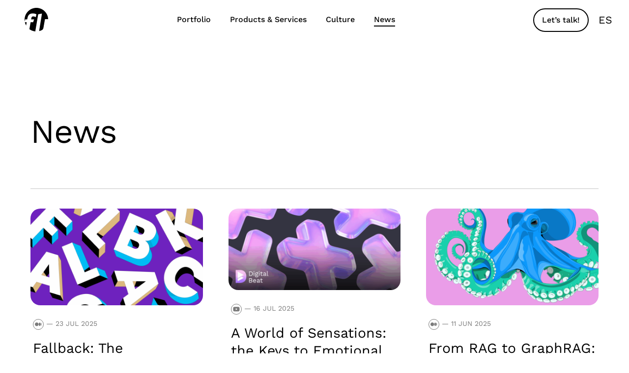

--- FILE ---
content_type: text/html; charset=UTF-8
request_url: https://www.fluxitsoft.com/en/news/page/2/
body_size: 15059
content:
<!DOCTYPE html>
<html lang="en-US">
<head>
  <meta charset="UTF-8" />
  <meta name="viewport" content="width=device-width" />
  <link rel="icon" href="https://www.fluxitsoft.com/wp-content/themes/fluxitsoft-2022/assets/images/favicon.ico" sizes="any">
  <link rel="icon" href="https://www.fluxitsoft.com/wp-content/themes/fluxitsoft-2022/assets/images/favicon.svg" type="image/svg+xml">
  <meta name='robots' content='index, follow, max-image-preview:large, max-snippet:-1, max-video-preview:-1' />

	<!-- This site is optimized with the Yoast SEO plugin v24.3 - https://yoast.com/wordpress/plugins/seo/ -->
	<title>News - Page 2 of 13 - Flux IT</title>
	<link rel="canonical" href="https://www.fluxitsoft.com/en/news/page/2/" />
	<link rel="prev" href="https://www.fluxitsoft.com/en/news/" />
	<link rel="next" href="https://www.fluxitsoft.com/en/news/page/3/" />
	<meta property="og:locale" content="en_US" />
	<meta property="og:locale:alternate" content="es_LA" />
	<meta property="og:type" content="article" />
	<meta property="og:title" content="News - Page 2 of 13 - Flux IT" />
	<meta property="og:url" content="https://www.fluxitsoft.com/en/news/" />
	<meta property="og:site_name" content="Flux IT" />
	<meta name="twitter:card" content="summary_large_image" />
	<script type="application/ld+json" class="yoast-schema-graph">{"@context":"https://schema.org","@graph":[{"@type":["WebPage","CollectionPage"],"@id":"https://www.fluxitsoft.com/en/news/","url":"https://www.fluxitsoft.com/en/news/page/2/","name":"News - Page 2 of 13 - Flux IT","isPartOf":{"@id":"https://www.fluxitsoft.com/en/#website"},"datePublished":"2022-08-09T12:40:02+00:00","dateModified":"2022-08-29T13:30:33+00:00","breadcrumb":{"@id":"https://www.fluxitsoft.com/en/news/page/2/#breadcrumb"},"inLanguage":"en-US"},{"@type":"BreadcrumbList","@id":"https://www.fluxitsoft.com/en/news/page/2/#breadcrumb","itemListElement":[{"@type":"ListItem","position":1,"name":"Home","item":"https://www.fluxitsoft.com/en/"},{"@type":"ListItem","position":2,"name":"News"}]},{"@type":"WebSite","@id":"https://www.fluxitsoft.com/en/#website","url":"https://www.fluxitsoft.com/en/","name":"Flux IT","description":"","potentialAction":[{"@type":"SearchAction","target":{"@type":"EntryPoint","urlTemplate":"https://www.fluxitsoft.com/en/?s={search_term_string}"},"query-input":{"@type":"PropertyValueSpecification","valueRequired":true,"valueName":"search_term_string"}}],"inLanguage":"en-US"}]}</script>
	<!-- / Yoast SEO plugin. -->


<link rel="alternate" type="application/rss+xml" title="Flux IT &raquo; Feed" href="https://www.fluxitsoft.com/en/feed/" />
<style id='wp-img-auto-sizes-contain-inline-css'>
img:is([sizes=auto i],[sizes^="auto," i]){contain-intrinsic-size:3000px 1500px}
/*# sourceURL=wp-img-auto-sizes-contain-inline-css */
</style>
<style id='wp-block-library-inline-css'>
:root{--wp-block-synced-color:#7a00df;--wp-block-synced-color--rgb:122,0,223;--wp-bound-block-color:var(--wp-block-synced-color);--wp-editor-canvas-background:#ddd;--wp-admin-theme-color:#007cba;--wp-admin-theme-color--rgb:0,124,186;--wp-admin-theme-color-darker-10:#006ba1;--wp-admin-theme-color-darker-10--rgb:0,107,160.5;--wp-admin-theme-color-darker-20:#005a87;--wp-admin-theme-color-darker-20--rgb:0,90,135;--wp-admin-border-width-focus:2px}@media (min-resolution:192dpi){:root{--wp-admin-border-width-focus:1.5px}}.wp-element-button{cursor:pointer}:root .has-very-light-gray-background-color{background-color:#eee}:root .has-very-dark-gray-background-color{background-color:#313131}:root .has-very-light-gray-color{color:#eee}:root .has-very-dark-gray-color{color:#313131}:root .has-vivid-green-cyan-to-vivid-cyan-blue-gradient-background{background:linear-gradient(135deg,#00d084,#0693e3)}:root .has-purple-crush-gradient-background{background:linear-gradient(135deg,#34e2e4,#4721fb 50%,#ab1dfe)}:root .has-hazy-dawn-gradient-background{background:linear-gradient(135deg,#faaca8,#dad0ec)}:root .has-subdued-olive-gradient-background{background:linear-gradient(135deg,#fafae1,#67a671)}:root .has-atomic-cream-gradient-background{background:linear-gradient(135deg,#fdd79a,#004a59)}:root .has-nightshade-gradient-background{background:linear-gradient(135deg,#330968,#31cdcf)}:root .has-midnight-gradient-background{background:linear-gradient(135deg,#020381,#2874fc)}:root{--wp--preset--font-size--normal:16px;--wp--preset--font-size--huge:42px}.has-regular-font-size{font-size:1em}.has-larger-font-size{font-size:2.625em}.has-normal-font-size{font-size:var(--wp--preset--font-size--normal)}.has-huge-font-size{font-size:var(--wp--preset--font-size--huge)}.has-text-align-center{text-align:center}.has-text-align-left{text-align:left}.has-text-align-right{text-align:right}.has-fit-text{white-space:nowrap!important}#end-resizable-editor-section{display:none}.aligncenter{clear:both}.items-justified-left{justify-content:flex-start}.items-justified-center{justify-content:center}.items-justified-right{justify-content:flex-end}.items-justified-space-between{justify-content:space-between}.screen-reader-text{border:0;clip-path:inset(50%);height:1px;margin:-1px;overflow:hidden;padding:0;position:absolute;width:1px;word-wrap:normal!important}.screen-reader-text:focus{background-color:#ddd;clip-path:none;color:#444;display:block;font-size:1em;height:auto;left:5px;line-height:normal;padding:15px 23px 14px;text-decoration:none;top:5px;width:auto;z-index:100000}html :where(.has-border-color){border-style:solid}html :where([style*=border-top-color]){border-top-style:solid}html :where([style*=border-right-color]){border-right-style:solid}html :where([style*=border-bottom-color]){border-bottom-style:solid}html :where([style*=border-left-color]){border-left-style:solid}html :where([style*=border-width]){border-style:solid}html :where([style*=border-top-width]){border-top-style:solid}html :where([style*=border-right-width]){border-right-style:solid}html :where([style*=border-bottom-width]){border-bottom-style:solid}html :where([style*=border-left-width]){border-left-style:solid}html :where(img[class*=wp-image-]){height:auto;max-width:100%}:where(figure){margin:0 0 1em}html :where(.is-position-sticky){--wp-admin--admin-bar--position-offset:var(--wp-admin--admin-bar--height,0px)}@media screen and (max-width:600px){html :where(.is-position-sticky){--wp-admin--admin-bar--position-offset:0px}}

/*# sourceURL=wp-block-library-inline-css */
</style><style id='wp-block-button-inline-css'>
.wp-block-button__link{align-content:center;box-sizing:border-box;cursor:pointer;display:inline-block;height:100%;text-align:center;word-break:break-word}.wp-block-button__link.aligncenter{text-align:center}.wp-block-button__link.alignright{text-align:right}:where(.wp-block-button__link){border-radius:9999px;box-shadow:none;padding:calc(.667em + 2px) calc(1.333em + 2px);text-decoration:none}.wp-block-button[style*=text-decoration] .wp-block-button__link{text-decoration:inherit}.wp-block-buttons>.wp-block-button.has-custom-width{max-width:none}.wp-block-buttons>.wp-block-button.has-custom-width .wp-block-button__link{width:100%}.wp-block-buttons>.wp-block-button.has-custom-font-size .wp-block-button__link{font-size:inherit}.wp-block-buttons>.wp-block-button.wp-block-button__width-25{width:calc(25% - var(--wp--style--block-gap, .5em)*.75)}.wp-block-buttons>.wp-block-button.wp-block-button__width-50{width:calc(50% - var(--wp--style--block-gap, .5em)*.5)}.wp-block-buttons>.wp-block-button.wp-block-button__width-75{width:calc(75% - var(--wp--style--block-gap, .5em)*.25)}.wp-block-buttons>.wp-block-button.wp-block-button__width-100{flex-basis:100%;width:100%}.wp-block-buttons.is-vertical>.wp-block-button.wp-block-button__width-25{width:25%}.wp-block-buttons.is-vertical>.wp-block-button.wp-block-button__width-50{width:50%}.wp-block-buttons.is-vertical>.wp-block-button.wp-block-button__width-75{width:75%}.wp-block-button.is-style-squared,.wp-block-button__link.wp-block-button.is-style-squared{border-radius:0}.wp-block-button.no-border-radius,.wp-block-button__link.no-border-radius{border-radius:0!important}:root :where(.wp-block-button .wp-block-button__link.is-style-outline),:root :where(.wp-block-button.is-style-outline>.wp-block-button__link){border:2px solid;padding:.667em 1.333em}:root :where(.wp-block-button .wp-block-button__link.is-style-outline:not(.has-text-color)),:root :where(.wp-block-button.is-style-outline>.wp-block-button__link:not(.has-text-color)){color:currentColor}:root :where(.wp-block-button .wp-block-button__link.is-style-outline:not(.has-background)),:root :where(.wp-block-button.is-style-outline>.wp-block-button__link:not(.has-background)){background-color:initial;background-image:none}
/*# sourceURL=https://www.fluxitsoft.com/wp-includes/blocks/button/style.min.css */
</style>
<style id='wp-block-buttons-inline-css'>
.wp-block-buttons{box-sizing:border-box}.wp-block-buttons.is-vertical{flex-direction:column}.wp-block-buttons.is-vertical>.wp-block-button:last-child{margin-bottom:0}.wp-block-buttons>.wp-block-button{display:inline-block;margin:0}.wp-block-buttons.is-content-justification-left{justify-content:flex-start}.wp-block-buttons.is-content-justification-left.is-vertical{align-items:flex-start}.wp-block-buttons.is-content-justification-center{justify-content:center}.wp-block-buttons.is-content-justification-center.is-vertical{align-items:center}.wp-block-buttons.is-content-justification-right{justify-content:flex-end}.wp-block-buttons.is-content-justification-right.is-vertical{align-items:flex-end}.wp-block-buttons.is-content-justification-space-between{justify-content:space-between}.wp-block-buttons.aligncenter{text-align:center}.wp-block-buttons:not(.is-content-justification-space-between,.is-content-justification-right,.is-content-justification-left,.is-content-justification-center) .wp-block-button.aligncenter{margin-left:auto;margin-right:auto;width:100%}.wp-block-buttons[style*=text-decoration] .wp-block-button,.wp-block-buttons[style*=text-decoration] .wp-block-button__link{text-decoration:inherit}.wp-block-buttons.has-custom-font-size .wp-block-button__link{font-size:inherit}.wp-block-buttons .wp-block-button__link{width:100%}.wp-block-button.aligncenter{text-align:center}
/*# sourceURL=https://www.fluxitsoft.com/wp-includes/blocks/buttons/style.min.css */
</style>
<style id='global-styles-inline-css'>
:root{--wp--preset--aspect-ratio--square: 1;--wp--preset--aspect-ratio--4-3: 4/3;--wp--preset--aspect-ratio--3-4: 3/4;--wp--preset--aspect-ratio--3-2: 3/2;--wp--preset--aspect-ratio--2-3: 2/3;--wp--preset--aspect-ratio--16-9: 16/9;--wp--preset--aspect-ratio--9-16: 9/16;--wp--preset--color--black: #000000;--wp--preset--color--cyan-bluish-gray: #abb8c3;--wp--preset--color--white: #ffffff;--wp--preset--color--pale-pink: #f78da7;--wp--preset--color--vivid-red: #cf2e2e;--wp--preset--color--luminous-vivid-orange: #ff6900;--wp--preset--color--luminous-vivid-amber: #fcb900;--wp--preset--color--light-green-cyan: #7bdcb5;--wp--preset--color--vivid-green-cyan: #00d084;--wp--preset--color--pale-cyan-blue: #8ed1fc;--wp--preset--color--vivid-cyan-blue: #0693e3;--wp--preset--color--vivid-purple: #9b51e0;--wp--preset--color--blue: #4367FF;--wp--preset--color--dark-blue: #1E20BC;--wp--preset--color--light-blue: #60BCF4;--wp--preset--color--green: #37D0B2;--wp--preset--color--gray-darkest: #262626;--wp--preset--color--gray-darker: #434343;--wp--preset--color--gray-dark: #7B7B7B;--wp--preset--color--gray: #9D9D9D;--wp--preset--color--gray-light: #C4C4C4;--wp--preset--color--gray-lighter: #E9E9E9;--wp--preset--color--gray-lightest: #F5F5F5;--wp--preset--gradient--vivid-cyan-blue-to-vivid-purple: linear-gradient(135deg,rgb(6,147,227) 0%,rgb(155,81,224) 100%);--wp--preset--gradient--light-green-cyan-to-vivid-green-cyan: linear-gradient(135deg,rgb(122,220,180) 0%,rgb(0,208,130) 100%);--wp--preset--gradient--luminous-vivid-amber-to-luminous-vivid-orange: linear-gradient(135deg,rgb(252,185,0) 0%,rgb(255,105,0) 100%);--wp--preset--gradient--luminous-vivid-orange-to-vivid-red: linear-gradient(135deg,rgb(255,105,0) 0%,rgb(207,46,46) 100%);--wp--preset--gradient--very-light-gray-to-cyan-bluish-gray: linear-gradient(135deg,rgb(238,238,238) 0%,rgb(169,184,195) 100%);--wp--preset--gradient--cool-to-warm-spectrum: linear-gradient(135deg,rgb(74,234,220) 0%,rgb(151,120,209) 20%,rgb(207,42,186) 40%,rgb(238,44,130) 60%,rgb(251,105,98) 80%,rgb(254,248,76) 100%);--wp--preset--gradient--blush-light-purple: linear-gradient(135deg,rgb(255,206,236) 0%,rgb(152,150,240) 100%);--wp--preset--gradient--blush-bordeaux: linear-gradient(135deg,rgb(254,205,165) 0%,rgb(254,45,45) 50%,rgb(107,0,62) 100%);--wp--preset--gradient--luminous-dusk: linear-gradient(135deg,rgb(255,203,112) 0%,rgb(199,81,192) 50%,rgb(65,88,208) 100%);--wp--preset--gradient--pale-ocean: linear-gradient(135deg,rgb(255,245,203) 0%,rgb(182,227,212) 50%,rgb(51,167,181) 100%);--wp--preset--gradient--electric-grass: linear-gradient(135deg,rgb(202,248,128) 0%,rgb(113,206,126) 100%);--wp--preset--gradient--midnight: linear-gradient(135deg,rgb(2,3,129) 0%,rgb(40,116,252) 100%);--wp--preset--gradient--vertical-blue-1: linear-gradient(to bottom,var(--wp--preset--color--blue) 0%,var(--wp--preset--color--dark-blue) 100%);--wp--preset--gradient--diagonal-purple: linear-gradient(265deg, #7926C4 0%,  #AA31D8 100%);--wp--preset--font-size--small: .875rem;--wp--preset--font-size--medium: 1rem;--wp--preset--font-size--large: 1.125rem;--wp--preset--font-size--x-large: 1.333rem;--wp--preset--font-size--x-small: .75rem;--wp--preset--font-size--xx-large: 1.777rem;--wp--preset--font-family--work-sans: "Work Sans", sans-serif;--wp--preset--spacing--20: 0.44rem;--wp--preset--spacing--30: 0.67rem;--wp--preset--spacing--40: 1rem;--wp--preset--spacing--50: 1.5rem;--wp--preset--spacing--60: 2.25rem;--wp--preset--spacing--70: 3.38rem;--wp--preset--spacing--80: 5.06rem;--wp--preset--shadow--natural: 6px 6px 9px rgba(0, 0, 0, 0.2);--wp--preset--shadow--deep: 12px 12px 50px rgba(0, 0, 0, 0.4);--wp--preset--shadow--sharp: 6px 6px 0px rgba(0, 0, 0, 0.2);--wp--preset--shadow--outlined: 6px 6px 0px -3px rgb(255, 255, 255), 6px 6px rgb(0, 0, 0);--wp--preset--shadow--crisp: 6px 6px 0px rgb(0, 0, 0);--wp--custom--spacing--outer: 1.25rem;--wp--custom--typography--line-height--tiny: 1.15;--wp--custom--typography--line-height--small: 1.2;--wp--custom--typography--line-height--medium: 1.4;--wp--custom--typography--line-height--normal: 1.5;}:root { --wp--style--global--content-size: 666px;--wp--style--global--wide-size: 1156px; }:where(body) { margin: 0; }.wp-site-blocks > .alignleft { float: left; margin-right: 2em; }.wp-site-blocks > .alignright { float: right; margin-left: 2em; }.wp-site-blocks > .aligncenter { justify-content: center; margin-left: auto; margin-right: auto; }:where(.wp-site-blocks) > * { margin-block-start: 1.25rem; margin-block-end: 0; }:where(.wp-site-blocks) > :first-child { margin-block-start: 0; }:where(.wp-site-blocks) > :last-child { margin-block-end: 0; }:root { --wp--style--block-gap: 1.25rem; }:root :where(.is-layout-flow) > :first-child{margin-block-start: 0;}:root :where(.is-layout-flow) > :last-child{margin-block-end: 0;}:root :where(.is-layout-flow) > *{margin-block-start: 1.25rem;margin-block-end: 0;}:root :where(.is-layout-constrained) > :first-child{margin-block-start: 0;}:root :where(.is-layout-constrained) > :last-child{margin-block-end: 0;}:root :where(.is-layout-constrained) > *{margin-block-start: 1.25rem;margin-block-end: 0;}:root :where(.is-layout-flex){gap: 1.25rem;}:root :where(.is-layout-grid){gap: 1.25rem;}.is-layout-flow > .alignleft{float: left;margin-inline-start: 0;margin-inline-end: 2em;}.is-layout-flow > .alignright{float: right;margin-inline-start: 2em;margin-inline-end: 0;}.is-layout-flow > .aligncenter{margin-left: auto !important;margin-right: auto !important;}.is-layout-constrained > .alignleft{float: left;margin-inline-start: 0;margin-inline-end: 2em;}.is-layout-constrained > .alignright{float: right;margin-inline-start: 2em;margin-inline-end: 0;}.is-layout-constrained > .aligncenter{margin-left: auto !important;margin-right: auto !important;}.is-layout-constrained > :where(:not(.alignleft):not(.alignright):not(.alignfull)){max-width: var(--wp--style--global--content-size);margin-left: auto !important;margin-right: auto !important;}.is-layout-constrained > .alignwide{max-width: var(--wp--style--global--wide-size);}body .is-layout-flex{display: flex;}.is-layout-flex{flex-wrap: wrap;align-items: center;}.is-layout-flex > :is(*, div){margin: 0;}body .is-layout-grid{display: grid;}.is-layout-grid > :is(*, div){margin: 0;}body{background-color: #fff;color: #000;font-family: var(--wp--preset--font-family--work-sans);font-size: var(--wp--preset--font-size--medium);line-height: var(--wp--custom--typography--line-height--normal);padding-top: 0px;padding-right: 0px;padding-bottom: 0px;padding-left: 0px;}a:where(:not(.wp-element-button)){text-decoration: underline;}h1{font-size: 4.209rem;font-weight: 400;line-height: 1.074;}h2{font-size: 3.157rem;font-weight: 400;line-height: 1.118;}h3{font-size: 2.369rem;font-weight: 400;line-height: 1.079;}h4{font-size: 1.777rem;font-weight: 400;line-height: 1.280;}h5{font-size: 1.333rem;font-weight: 400;line-height: 1.280;}h6{font-size: 1rem;font-weight: 400;line-height: 1.25;}:root :where(.wp-element-button, .wp-block-button__link){background-color: #32373c;border-width: 0;color: #fff;font-family: inherit;font-size: inherit;font-style: inherit;font-weight: inherit;letter-spacing: inherit;line-height: inherit;padding-top: calc(0.667em + 2px);padding-right: calc(1.333em + 2px);padding-bottom: calc(0.667em + 2px);padding-left: calc(1.333em + 2px);text-decoration: none;text-transform: inherit;}.has-black-color{color: var(--wp--preset--color--black) !important;}.has-cyan-bluish-gray-color{color: var(--wp--preset--color--cyan-bluish-gray) !important;}.has-white-color{color: var(--wp--preset--color--white) !important;}.has-pale-pink-color{color: var(--wp--preset--color--pale-pink) !important;}.has-vivid-red-color{color: var(--wp--preset--color--vivid-red) !important;}.has-luminous-vivid-orange-color{color: var(--wp--preset--color--luminous-vivid-orange) !important;}.has-luminous-vivid-amber-color{color: var(--wp--preset--color--luminous-vivid-amber) !important;}.has-light-green-cyan-color{color: var(--wp--preset--color--light-green-cyan) !important;}.has-vivid-green-cyan-color{color: var(--wp--preset--color--vivid-green-cyan) !important;}.has-pale-cyan-blue-color{color: var(--wp--preset--color--pale-cyan-blue) !important;}.has-vivid-cyan-blue-color{color: var(--wp--preset--color--vivid-cyan-blue) !important;}.has-vivid-purple-color{color: var(--wp--preset--color--vivid-purple) !important;}.has-blue-color{color: var(--wp--preset--color--blue) !important;}.has-dark-blue-color{color: var(--wp--preset--color--dark-blue) !important;}.has-light-blue-color{color: var(--wp--preset--color--light-blue) !important;}.has-green-color{color: var(--wp--preset--color--green) !important;}.has-gray-darkest-color{color: var(--wp--preset--color--gray-darkest) !important;}.has-gray-darker-color{color: var(--wp--preset--color--gray-darker) !important;}.has-gray-dark-color{color: var(--wp--preset--color--gray-dark) !important;}.has-gray-color{color: var(--wp--preset--color--gray) !important;}.has-gray-light-color{color: var(--wp--preset--color--gray-light) !important;}.has-gray-lighter-color{color: var(--wp--preset--color--gray-lighter) !important;}.has-gray-lightest-color{color: var(--wp--preset--color--gray-lightest) !important;}.has-black-background-color{background-color: var(--wp--preset--color--black) !important;}.has-cyan-bluish-gray-background-color{background-color: var(--wp--preset--color--cyan-bluish-gray) !important;}.has-white-background-color{background-color: var(--wp--preset--color--white) !important;}.has-pale-pink-background-color{background-color: var(--wp--preset--color--pale-pink) !important;}.has-vivid-red-background-color{background-color: var(--wp--preset--color--vivid-red) !important;}.has-luminous-vivid-orange-background-color{background-color: var(--wp--preset--color--luminous-vivid-orange) !important;}.has-luminous-vivid-amber-background-color{background-color: var(--wp--preset--color--luminous-vivid-amber) !important;}.has-light-green-cyan-background-color{background-color: var(--wp--preset--color--light-green-cyan) !important;}.has-vivid-green-cyan-background-color{background-color: var(--wp--preset--color--vivid-green-cyan) !important;}.has-pale-cyan-blue-background-color{background-color: var(--wp--preset--color--pale-cyan-blue) !important;}.has-vivid-cyan-blue-background-color{background-color: var(--wp--preset--color--vivid-cyan-blue) !important;}.has-vivid-purple-background-color{background-color: var(--wp--preset--color--vivid-purple) !important;}.has-blue-background-color{background-color: var(--wp--preset--color--blue) !important;}.has-dark-blue-background-color{background-color: var(--wp--preset--color--dark-blue) !important;}.has-light-blue-background-color{background-color: var(--wp--preset--color--light-blue) !important;}.has-green-background-color{background-color: var(--wp--preset--color--green) !important;}.has-gray-darkest-background-color{background-color: var(--wp--preset--color--gray-darkest) !important;}.has-gray-darker-background-color{background-color: var(--wp--preset--color--gray-darker) !important;}.has-gray-dark-background-color{background-color: var(--wp--preset--color--gray-dark) !important;}.has-gray-background-color{background-color: var(--wp--preset--color--gray) !important;}.has-gray-light-background-color{background-color: var(--wp--preset--color--gray-light) !important;}.has-gray-lighter-background-color{background-color: var(--wp--preset--color--gray-lighter) !important;}.has-gray-lightest-background-color{background-color: var(--wp--preset--color--gray-lightest) !important;}.has-black-border-color{border-color: var(--wp--preset--color--black) !important;}.has-cyan-bluish-gray-border-color{border-color: var(--wp--preset--color--cyan-bluish-gray) !important;}.has-white-border-color{border-color: var(--wp--preset--color--white) !important;}.has-pale-pink-border-color{border-color: var(--wp--preset--color--pale-pink) !important;}.has-vivid-red-border-color{border-color: var(--wp--preset--color--vivid-red) !important;}.has-luminous-vivid-orange-border-color{border-color: var(--wp--preset--color--luminous-vivid-orange) !important;}.has-luminous-vivid-amber-border-color{border-color: var(--wp--preset--color--luminous-vivid-amber) !important;}.has-light-green-cyan-border-color{border-color: var(--wp--preset--color--light-green-cyan) !important;}.has-vivid-green-cyan-border-color{border-color: var(--wp--preset--color--vivid-green-cyan) !important;}.has-pale-cyan-blue-border-color{border-color: var(--wp--preset--color--pale-cyan-blue) !important;}.has-vivid-cyan-blue-border-color{border-color: var(--wp--preset--color--vivid-cyan-blue) !important;}.has-vivid-purple-border-color{border-color: var(--wp--preset--color--vivid-purple) !important;}.has-blue-border-color{border-color: var(--wp--preset--color--blue) !important;}.has-dark-blue-border-color{border-color: var(--wp--preset--color--dark-blue) !important;}.has-light-blue-border-color{border-color: var(--wp--preset--color--light-blue) !important;}.has-green-border-color{border-color: var(--wp--preset--color--green) !important;}.has-gray-darkest-border-color{border-color: var(--wp--preset--color--gray-darkest) !important;}.has-gray-darker-border-color{border-color: var(--wp--preset--color--gray-darker) !important;}.has-gray-dark-border-color{border-color: var(--wp--preset--color--gray-dark) !important;}.has-gray-border-color{border-color: var(--wp--preset--color--gray) !important;}.has-gray-light-border-color{border-color: var(--wp--preset--color--gray-light) !important;}.has-gray-lighter-border-color{border-color: var(--wp--preset--color--gray-lighter) !important;}.has-gray-lightest-border-color{border-color: var(--wp--preset--color--gray-lightest) !important;}.has-vivid-cyan-blue-to-vivid-purple-gradient-background{background: var(--wp--preset--gradient--vivid-cyan-blue-to-vivid-purple) !important;}.has-light-green-cyan-to-vivid-green-cyan-gradient-background{background: var(--wp--preset--gradient--light-green-cyan-to-vivid-green-cyan) !important;}.has-luminous-vivid-amber-to-luminous-vivid-orange-gradient-background{background: var(--wp--preset--gradient--luminous-vivid-amber-to-luminous-vivid-orange) !important;}.has-luminous-vivid-orange-to-vivid-red-gradient-background{background: var(--wp--preset--gradient--luminous-vivid-orange-to-vivid-red) !important;}.has-very-light-gray-to-cyan-bluish-gray-gradient-background{background: var(--wp--preset--gradient--very-light-gray-to-cyan-bluish-gray) !important;}.has-cool-to-warm-spectrum-gradient-background{background: var(--wp--preset--gradient--cool-to-warm-spectrum) !important;}.has-blush-light-purple-gradient-background{background: var(--wp--preset--gradient--blush-light-purple) !important;}.has-blush-bordeaux-gradient-background{background: var(--wp--preset--gradient--blush-bordeaux) !important;}.has-luminous-dusk-gradient-background{background: var(--wp--preset--gradient--luminous-dusk) !important;}.has-pale-ocean-gradient-background{background: var(--wp--preset--gradient--pale-ocean) !important;}.has-electric-grass-gradient-background{background: var(--wp--preset--gradient--electric-grass) !important;}.has-midnight-gradient-background{background: var(--wp--preset--gradient--midnight) !important;}.has-vertical-blue-1-gradient-background{background: var(--wp--preset--gradient--vertical-blue-1) !important;}.has-diagonal-purple-gradient-background{background: var(--wp--preset--gradient--diagonal-purple) !important;}.has-small-font-size{font-size: var(--wp--preset--font-size--small) !important;}.has-medium-font-size{font-size: var(--wp--preset--font-size--medium) !important;}.has-large-font-size{font-size: var(--wp--preset--font-size--large) !important;}.has-x-large-font-size{font-size: var(--wp--preset--font-size--x-large) !important;}.has-x-small-font-size{font-size: var(--wp--preset--font-size--x-small) !important;}.has-xx-large-font-size{font-size: var(--wp--preset--font-size--xx-large) !important;}.has-work-sans-font-family{font-family: var(--wp--preset--font-family--work-sans) !important;}
:root :where(.wp-block-button .wp-block-button__link){background-color: #000;border-radius: 2rem;border-width: 2px;border-style: solid;color: #fff;font-size: var(--wp--preset--font-size--medium);padding: .625rem 1rem;}
/*# sourceURL=global-styles-inline-css */
</style>
<style id='block-style-variation-styles-inline-css'>
:root :where(.wp-block-button.is-style-outline--1 .wp-block-button__link){background: transparent none;border-color: currentColor;border-width: 2px;border-style: solid;color: currentColor;padding-top: 0.667em;padding-right: 1.33em;padding-bottom: 0.667em;padding-left: 1.33em;}
/*# sourceURL=block-style-variation-styles-inline-css */
</style>
<style id='core-block-supports-inline-css'>
.wp-container-core-buttons-is-layout-a89b3969{justify-content:center;}
/*# sourceURL=core-block-supports-inline-css */
</style>

<link rel='stylesheet' id='contact-form-7-css' href='https://www.fluxitsoft.com/wp-content/plugins/contact-form-7/includes/css/styles.css?ver=6.0.3' media='all' />
<style id='contact-form-7-inline-css'>
.wpcf7 .wpcf7-recaptcha iframe {margin-bottom: 0;}.wpcf7 .wpcf7-recaptcha[data-align="center"] > div {margin: 0 auto;}.wpcf7 .wpcf7-recaptcha[data-align="right"] > div {margin: 0 0 0 auto;}
/*# sourceURL=contact-form-7-inline-css */
</style>
<link rel='stylesheet' id='fluxit-style-css' href='https://www.fluxitsoft.com/wp-content/themes/fluxitsoft-2022/style.css?ver=1.2.0' media='all' />
<link rel='stylesheet' id='animate-on-scroll-css' href='https://www.fluxitsoft.com/wp-content/plugins/animations-for-blocks/build/aos.css?ver=dfb2c286e0ee3e011bcb' media='all' />
<script src="https://www.fluxitsoft.com/wp-includes/js/dist/vendor/react.min.js?ver=18.3.1.1" id="react-js"></script>
<script src="https://www.fluxitsoft.com/wp-includes/js/dist/vendor/react-jsx-runtime.min.js?ver=18.3.1" id="react-jsx-runtime-js"></script>
<script src="https://www.fluxitsoft.com/wp-includes/js/dist/autop.min.js?ver=9fb50649848277dd318d" id="wp-autop-js"></script>
<script src="https://www.fluxitsoft.com/wp-includes/js/dist/blob.min.js?ver=9113eed771d446f4a556" id="wp-blob-js"></script>
<script src="https://www.fluxitsoft.com/wp-includes/js/dist/block-serialization-default-parser.min.js?ver=14d44daebf663d05d330" id="wp-block-serialization-default-parser-js"></script>
<script src="https://www.fluxitsoft.com/wp-includes/js/dist/hooks.min.js?ver=dd5603f07f9220ed27f1" id="wp-hooks-js"></script>
<script src="https://www.fluxitsoft.com/wp-includes/js/dist/deprecated.min.js?ver=e1f84915c5e8ae38964c" id="wp-deprecated-js"></script>
<script src="https://www.fluxitsoft.com/wp-includes/js/dist/dom.min.js?ver=26edef3be6483da3de2e" id="wp-dom-js"></script>
<script src="https://www.fluxitsoft.com/wp-includes/js/dist/vendor/react-dom.min.js?ver=18.3.1.1" id="react-dom-js"></script>
<script src="https://www.fluxitsoft.com/wp-includes/js/dist/escape-html.min.js?ver=6561a406d2d232a6fbd2" id="wp-escape-html-js"></script>
<script src="https://www.fluxitsoft.com/wp-includes/js/dist/element.min.js?ver=6a582b0c827fa25df3dd" id="wp-element-js"></script>
<script src="https://www.fluxitsoft.com/wp-includes/js/dist/is-shallow-equal.min.js?ver=e0f9f1d78d83f5196979" id="wp-is-shallow-equal-js"></script>
<script src="https://www.fluxitsoft.com/wp-includes/js/dist/i18n.min.js?ver=c26c3dc7bed366793375" id="wp-i18n-js"></script>
<script id="wp-i18n-js-after">
wp.i18n.setLocaleData( { 'text direction\u0004ltr': [ 'ltr' ] } );
//# sourceURL=wp-i18n-js-after
</script>
<script src="https://www.fluxitsoft.com/wp-includes/js/dist/keycodes.min.js?ver=34c8fb5e7a594a1c8037" id="wp-keycodes-js"></script>
<script src="https://www.fluxitsoft.com/wp-includes/js/dist/priority-queue.min.js?ver=2d59d091223ee9a33838" id="wp-priority-queue-js"></script>
<script src="https://www.fluxitsoft.com/wp-includes/js/dist/compose.min.js?ver=7a9b375d8c19cf9d3d9b" id="wp-compose-js"></script>
<script src="https://www.fluxitsoft.com/wp-includes/js/dist/private-apis.min.js?ver=4f465748bda624774139" id="wp-private-apis-js"></script>
<script src="https://www.fluxitsoft.com/wp-includes/js/dist/redux-routine.min.js?ver=8bb92d45458b29590f53" id="wp-redux-routine-js"></script>
<script src="https://www.fluxitsoft.com/wp-includes/js/dist/data.min.js?ver=f940198280891b0b6318" id="wp-data-js"></script>
<script id="wp-data-js-after">
( function() {
	var userId = 0;
	var storageKey = "WP_DATA_USER_" + userId;
	wp.data
		.use( wp.data.plugins.persistence, { storageKey: storageKey } );
} )();
//# sourceURL=wp-data-js-after
</script>
<script src="https://www.fluxitsoft.com/wp-includes/js/dist/html-entities.min.js?ver=e8b78b18a162491d5e5f" id="wp-html-entities-js"></script>
<script src="https://www.fluxitsoft.com/wp-includes/js/dist/dom-ready.min.js?ver=f77871ff7694fffea381" id="wp-dom-ready-js"></script>
<script src="https://www.fluxitsoft.com/wp-includes/js/dist/a11y.min.js?ver=cb460b4676c94bd228ed" id="wp-a11y-js"></script>
<script src="https://www.fluxitsoft.com/wp-includes/js/dist/rich-text.min.js?ver=5bdbb44f3039529e3645" id="wp-rich-text-js"></script>
<script src="https://www.fluxitsoft.com/wp-includes/js/dist/shortcode.min.js?ver=0b3174183b858f2df320" id="wp-shortcode-js"></script>
<script src="https://www.fluxitsoft.com/wp-includes/js/dist/warning.min.js?ver=d69bc18c456d01c11d5a" id="wp-warning-js"></script>
<script src="https://www.fluxitsoft.com/wp-includes/js/dist/blocks.min.js?ver=de131db49fa830bc97da" id="wp-blocks-js"></script>
<link rel="https://api.w.org/" href="https://www.fluxitsoft.com/wp-json/" /><link rel="EditURI" type="application/rsd+xml" title="RSD" href="https://www.fluxitsoft.com/xmlrpc.php?rsd" />
<meta name="generator" content="WordPress 6.9" />
<style class='wp-fonts-local'>
@font-face{font-family:"Work Sans";font-style:normal;font-weight:100 900;font-display:fallback;src:url('https://www.fluxitsoft.com/wp-content/themes/fluxitsoft-2022/assets/fonts/WorkSans-VariableFont_wght.woff2') format('woff2');font-stretch:normal;}
@font-face{font-family:"Work Sans";font-style:italic;font-weight:100 900;font-display:fallback;src:url('https://www.fluxitsoft.com/wp-content/themes/fluxitsoft-2022/assets/fonts/WorkSans-Italic-VariableFont_wght.woff2') format('woff2');font-stretch:normal;}
</style>
  <!-- Google Tag Manager -->
<script>(function(w,d,s,l,i){w[l]=w[l]||[];w[l].push({'gtm.start':
new Date().getTime(),event:'gtm.js'});var f=d.getElementsByTagName(s)[0],
j=d.createElement(s),dl=l!='dataLayer'?'&l='+l:'';j.async=true;j.src=
'https://www.googletagmanager.com/gtm.js?id='+i+dl;f.parentNode.insertBefore(j,f);
})(window,document,'script','dataLayer','GTM-KTKWPKR');</script>
<!-- End Google Tag Manager -->

<!-- Facebook Pixel Code -->
<script>
!function(f,b,e,v,n,t,s)
{if(f.fbq)return;n=f.fbq=function(){n.callMethod?
n.callMethod.apply(n,arguments):n.queue.push(arguments)};
if(!f._fbq)f._fbq=n;n.push=n;n.loaded=!0;n.version='2.0';
n.queue=[];t=b.createElement(e);t.async=!0;
t.src=v;s=b.getElementsByTagName(e)[0];
s.parentNode.insertBefore(t,s)}(window, document,'script',
'https://connect.facebook.net/en_US/fbevents.js');
fbq('init', '239928383871701');
fbq('track', 'PageView');
</script>
<noscript><img decoding="async" height="1" width="1" style="display:none" src="https://www.facebook.com/tr?id=239928383871701&amp;ev=PageView&amp;noscript=1"></noscript>
<!-- End Facebook Pixel Code -->

<!-- Global site tag (gtag.js) - Google Ads: 588988953 --> <script async="" src="https://www.googletagmanager.com/gtag/js?id=AW-588988953"></script> <script> window.dataLayer = window.dataLayer || []; function gtag(){dataLayer.push(arguments);} gtag('js', new Date()); gtag('config', 'AW-588988953');gtag('config', 'UA-111926056-1'); </script>

<!-- Hotjar Tracking Code for https://www.fluxitsoft.com/ -->
<script>
    (function(h,o,t,j,a,r){
        h.hj=h.hj||function(){(h.hj.q=h.hj.q||[]).push(arguments)};
        h._hjSettings={hjid:3205781,hjsv:6};
        a=o.getElementsByTagName('head')[0];
        r=o.createElement('script');r.async=1;
        r.src=t+h._hjSettings.hjid+j+h._hjSettings.hjsv;
        a.appendChild(r);
    })(window,document,'https://static.hotjar.com/c/hotjar-','.js?sv=');
</script>

<!-- Start of HubSpot Embed Code -->
<script type="text/javascript" id="hs-script-loader" async="" defer="" src="//js.hs-scripts.com/3025172.js"></script>
<!-- End of HubSpot Embed Code --></head>
<body class="blog paged wp-embed-responsive paged-2 wp-theme-fluxitsoft-2022">
  <!-- Google Tag Manager (noscript) -->
<noscript><iframe src="https://www.googletagmanager.com/ns.html?id=GTM-KTKWPKR"
height="0" width="0" style="display:none;visibility:hidden"></iframe></noscript>
<!-- End Google Tag Manager (noscript) -->
  
  <div id="wrapper" class="hfeed">
    
<header id="header" role="banner" class="is-black">
  <div class="container">
    <a class="logo" href="https://www.fluxitsoft.com/en">
      <svg width="48" height="49" viewBox="0 0 48 49" fill="none" xmlns="http://www.w3.org/2000/svg">
        <path d="M5.3385 23.5882H1.0708L0.310364 27.9081C0.108643 26.6494 0 25.3597 0 24.0388C0 10.7685 11.1115 0 24.0078 0C36.904 0 47.4258 10.1625 47.9845 22.92H41.5286L38.2076 41.6912C38.2076 41.6912 37.5247 43.0897 36.4384 44.6125C34.4365 45.8245 32.2483 46.7569 29.9205 47.3474C29.7032 46.5549 29.8739 45.4671 30.0446 44.5348L35.3986 11.6232L27.7168 13.1305L22.3627 44.5503C22.1455 45.809 22.0369 46.9744 22.0679 48.0155C17.5053 47.6426 13.3152 46.011 9.82349 43.4471L12.3065 29.1512H17.5053L19.3986 23.5882H13.2842L13.8273 20.7757C14.324 18.3982 15.4879 17.4192 17.7381 17.4192C19.709 17.4192 22.937 18.8799 22.937 18.8799L24.0388 13.0683C24.0388 13.0683 20.9816 11.359 16.9467 11.359C11.1426 11.359 7.23181 13.4879 5.83508 21.0243L5.3385 23.5882Z" />
        <path d="M3.16583 35.9728C1.95538 33.875 1.0708 31.5753 0.543152 29.1512H4.36078L3.16583 35.9728Z" />
      </svg>
    </a>

    <button type="button" id="toggleMenu" class="toggle" onclick="toggleMenu(this)">
      <span class="iconMenu"></span>
    </button>

    <nav id="menu" role="navigation" itemscope itemtype="https://schema.org/SiteNavigationElement">
      <ul id="menu-header-menu-en" class="menu"><li id="menu-item-4167" class="menu-item menu-item-type-post_type menu-item-object-page menu-item-4167"><a href="https://www.fluxitsoft.com/en/portfolio/">Portfolio</a></li>
<li id="menu-item-2768" class="menu-item menu-item-type-post_type menu-item-object-page menu-item-2768"><a href="https://www.fluxitsoft.com/en/products-services/">Products &#038; Services</a></li>
<li id="menu-item-2936" class="menu-item menu-item-type-post_type menu-item-object-page menu-item-2936"><a href="https://www.fluxitsoft.com/en/culture/">Culture</a></li>
<li id="menu-item-2297" class="menu-item menu-item-type-post_type menu-item-object-page current-menu-item page_item page-item-2294 current_page_item menu-item-2297"><a href="https://www.fluxitsoft.com/en/news/" aria-current="page">News</a></li>
<li id="menu-item-3812" class="menu-button menu-item menu-item-type-post_type menu-item-object-page menu-item-3812"><a href="https://www.fluxitsoft.com/en/contact/">Let’s talk!</a></li>
</ul>              <ul class="lang">	<li class="lang-item lang-item-12 lang-item-es lang-item-first"><a  lang="es-AR" hreflang="es-AR" href="https://www.fluxitsoft.com/novedades/">ES</a></li>
	<li class="lang-item lang-item-16 lang-item-en current-lang"><a  lang="en-US" hreflang="en-US" href="https://www.fluxitsoft.com/en/news/">EN</a></li>
</ul>
       
    </nav>
  </div>
</header>

    <main id="content" role="main">
<div class="news container-wide">
  <h1 class="page-title">
    News  </h1>
  
      <div class="news__loop">
              
<article class="news-preview">
        <a href="https://medium.com/flux-it-thoughts/fallback-the-contingency-plan-when-your-ai-provider-fails-7faf01a26a6d" target="_blank" class="out-link">
                  <img width="760" height="428" src="https://www.fluxitsoft.com/wp-content/uploads/2025/08/Fallback-portada-EN-760x428.png" class="news-preview__thumbnail wp-post-image" alt="" itemprop="image" decoding="async" fetchpriority="high" srcset="https://www.fluxitsoft.com/wp-content/uploads/2025/08/Fallback-portada-EN-760x428.png 760w, https://www.fluxitsoft.com/wp-content/uploads/2025/08/Fallback-portada-EN-1156x650.png 1156w, https://www.fluxitsoft.com/wp-content/uploads/2025/08/Fallback-portada-EN-768x432.png 768w, https://www.fluxitsoft.com/wp-content/uploads/2025/08/Fallback-portada-EN-1536x864.png 1536w, https://www.fluxitsoft.com/wp-content/uploads/2025/08/Fallback-portada-EN-2048x1152.png 2048w" sizes="(max-width: 760px) 100vw, 760px" />                <p class="news-preview__preh">
          <span class="news-preview__pill-icon">
            <img src="https://www.fluxitsoft.com/wp-content/themes/fluxitsoft-2022/assets/images/news-medium.svg" alt="medium" />
          </span>
          <span class="news-preview__date" itemprop="datePublished" content="2025-07-23">
            23 Jul 2025          </span>
        </p>
        <h4><span>Fallback: The Contingency Plan When your AI Provider Fails</span></h4>
      </a>
    </article>              
<article class="news-preview">
        <a href="https://youtu.be/JTZwgRLF2js?si=-pEEOh1d6rwuecCv" target="_blank" class="out-link">
                  <img width="760" height="360" src="https://www.fluxitsoft.com/wp-content/uploads/2025/08/DigitalBeat-portada2-new-760x360.png" class="news-preview__thumbnail wp-post-image" alt="" itemprop="image" decoding="async" srcset="https://www.fluxitsoft.com/wp-content/uploads/2025/08/DigitalBeat-portada2-new-760x360.png 760w, https://www.fluxitsoft.com/wp-content/uploads/2025/08/DigitalBeat-portada2-new-1156x548.png 1156w, https://www.fluxitsoft.com/wp-content/uploads/2025/08/DigitalBeat-portada2-new-768x364.png 768w, https://www.fluxitsoft.com/wp-content/uploads/2025/08/DigitalBeat-portada2-new.png 1520w" sizes="(max-width: 760px) 100vw, 760px" />                <p class="news-preview__preh">
          <span class="news-preview__pill-icon">
            <img src="https://www.fluxitsoft.com/wp-content/themes/fluxitsoft-2022/assets/images/news-youtube.svg" alt="youtube" />
          </span>
          <span class="news-preview__date" itemprop="datePublished" content="2025-07-16">
            16 Jul 2025          </span>
        </p>
        <h4><span>A World of Sensations: the Keys to Emotional Design</span></h4>
      </a>
    </article>              
<article class="news-preview">
        <a href="https://medium.com/flux-it-thoughts/from-rag-to-graphrag-why-my-corporate-chatbot-needs-to-evolve-e1b287b340a7" target="_blank" class="out-link">
                  <img width="760" height="428" src="https://www.fluxitsoft.com/wp-content/uploads/2025/06/RAG-portada-EN-760x428.png" class="news-preview__thumbnail wp-post-image" alt="" itemprop="image" decoding="async" srcset="https://www.fluxitsoft.com/wp-content/uploads/2025/06/RAG-portada-EN-760x428.png 760w, https://www.fluxitsoft.com/wp-content/uploads/2025/06/RAG-portada-EN-1156x650.png 1156w, https://www.fluxitsoft.com/wp-content/uploads/2025/06/RAG-portada-EN-768x432.png 768w, https://www.fluxitsoft.com/wp-content/uploads/2025/06/RAG-portada-EN-1536x864.png 1536w, https://www.fluxitsoft.com/wp-content/uploads/2025/06/RAG-portada-EN-2048x1152.png 2048w" sizes="(max-width: 760px) 100vw, 760px" />                <p class="news-preview__preh">
          <span class="news-preview__pill-icon">
            <img src="https://www.fluxitsoft.com/wp-content/themes/fluxitsoft-2022/assets/images/news-medium.svg" alt="medium" />
          </span>
          <span class="news-preview__date" itemprop="datePublished" content="2025-06-11">
            11 Jun 2025          </span>
        </p>
        <h4><span>From RAG to GraphRAG: Why my Corporate Chatbot Needs to Evolve</span></h4>
      </a>
    </article>              
<article class="news-preview">
        <a href="https://www.fluxitsoft.com/en/2025/05/12/flux-it-ranks-2-among-the-best-workplaces-in-technology/">
                  <img width="760" height="360" src="https://www.fluxitsoft.com/wp-content/uploads/2025/05/Portada-gptw-tech3-760x360.png" class="news-preview__thumbnail wp-post-image" alt="" itemprop="image" decoding="async" loading="lazy" srcset="https://www.fluxitsoft.com/wp-content/uploads/2025/05/Portada-gptw-tech3-760x360.png 760w, https://www.fluxitsoft.com/wp-content/uploads/2025/05/Portada-gptw-tech3-1156x548.png 1156w, https://www.fluxitsoft.com/wp-content/uploads/2025/05/Portada-gptw-tech3-768x364.png 768w, https://www.fluxitsoft.com/wp-content/uploads/2025/05/Portada-gptw-tech3.png 1520w" sizes="auto, (max-width: 760px) 100vw, 760px" />                <p class="news-preview__preh">
          <span class="news-preview__pill-text">Note</span>
          <span class="news-preview__date" itemprop="datePublished" content="2025-05-12">
            May 12, 2025          </span>
        </p>
        <h4><span>Flux IT ranks #2 among the Best Workplaces in Technology</span></h4>
      </a>
    </article>              
<article class="news-preview">
        <a href="https://youtu.be/GbzTL11Zff0?si=epDieio26XL1SAVr" target="_blank" class="out-link">
                  <img width="760" height="360" src="https://www.fluxitsoft.com/wp-content/uploads/2025/08/DigitalBeat-portada-new-1-760x360.png" class="news-preview__thumbnail wp-post-image" alt="" itemprop="image" decoding="async" loading="lazy" srcset="https://www.fluxitsoft.com/wp-content/uploads/2025/08/DigitalBeat-portada-new-1-760x360.png 760w, https://www.fluxitsoft.com/wp-content/uploads/2025/08/DigitalBeat-portada-new-1-1156x548.png 1156w, https://www.fluxitsoft.com/wp-content/uploads/2025/08/DigitalBeat-portada-new-1-768x364.png 768w, https://www.fluxitsoft.com/wp-content/uploads/2025/08/DigitalBeat-portada-new-1.png 1520w" sizes="auto, (max-width: 760px) 100vw, 760px" />                <p class="news-preview__preh">
          <span class="news-preview__pill-icon">
            <img src="https://www.fluxitsoft.com/wp-content/themes/fluxitsoft-2022/assets/images/news-youtube.svg" alt="youtube" />
          </span>
          <span class="news-preview__date" itemprop="datePublished" content="2025-05-08">
            08 May 2025          </span>
        </p>
        <h4><span>Accesible Content, Limitless Audiences</span></h4>
      </a>
    </article>              
<article class="news-preview">
        <a href="https://medium.com/flux-it-thoughts/what-if-the-future-is-not-about-apps-but-agents-that-think-act-and-work-together-d33b96f4b2c4" target="_blank" class="out-link">
                  <img width="760" height="428" src="https://www.fluxitsoft.com/wp-content/uploads/2025/05/Google-next-EN-1-760x428.png" class="news-preview__thumbnail wp-post-image" alt="" itemprop="image" decoding="async" loading="lazy" srcset="https://www.fluxitsoft.com/wp-content/uploads/2025/05/Google-next-EN-1-760x428.png 760w, https://www.fluxitsoft.com/wp-content/uploads/2025/05/Google-next-EN-1-1156x650.png 1156w, https://www.fluxitsoft.com/wp-content/uploads/2025/05/Google-next-EN-1-768x432.png 768w, https://www.fluxitsoft.com/wp-content/uploads/2025/05/Google-next-EN-1-1536x864.png 1536w, https://www.fluxitsoft.com/wp-content/uploads/2025/05/Google-next-EN-1-2048x1152.png 2048w" sizes="auto, (max-width: 760px) 100vw, 760px" />                <p class="news-preview__preh">
          <span class="news-preview__pill-icon">
            <img src="https://www.fluxitsoft.com/wp-content/themes/fluxitsoft-2022/assets/images/news-medium.svg" alt="medium" />
          </span>
          <span class="news-preview__date" itemprop="datePublished" content="2025-05-07">
            07 May 2025          </span>
        </p>
        <h4><span>What if the Future Is Not about Apps — but Agents that Think, Act, and Work Together?</span></h4>
      </a>
    </article>              
<article class="news-preview">
        <a href="https://medium.com/flux-it-thoughts/micro-frontends-how-do-monorepos-work-e36778f8a4d2" target="_blank" class="out-link">
                  <img width="760" height="428" src="https://www.fluxitsoft.com/wp-content/uploads/2025/05/Microserv-portada-EN-760x428.png" class="news-preview__thumbnail wp-post-image" alt="" itemprop="image" decoding="async" loading="lazy" srcset="https://www.fluxitsoft.com/wp-content/uploads/2025/05/Microserv-portada-EN-760x428.png 760w, https://www.fluxitsoft.com/wp-content/uploads/2025/05/Microserv-portada-EN-1156x650.png 1156w, https://www.fluxitsoft.com/wp-content/uploads/2025/05/Microserv-portada-EN-768x432.png 768w, https://www.fluxitsoft.com/wp-content/uploads/2025/05/Microserv-portada-EN-1536x864.png 1536w, https://www.fluxitsoft.com/wp-content/uploads/2025/05/Microserv-portada-EN-2048x1152.png 2048w" sizes="auto, (max-width: 760px) 100vw, 760px" />                <p class="news-preview__preh">
          <span class="news-preview__pill-icon">
            <img src="https://www.fluxitsoft.com/wp-content/themes/fluxitsoft-2022/assets/images/news-medium.svg" alt="medium" />
          </span>
          <span class="news-preview__date" itemprop="datePublished" content="2025-04-29">
            29 Apr 2025          </span>
        </p>
        <h4><span>Micro-Frontends: How do Monorepos Work?</span></h4>
      </a>
    </article>              
<article class="news-preview">
        <a href="https://www.youtube.com/watch?v=yld8E8Bh7XI&t=640s&ab_channel=FluxIT" target="_blank" class="out-link">
                  <img width="760" height="360" src="https://www.fluxitsoft.com/wp-content/uploads/2025/08/DigitalBeat-portada-new-1-760x360.png" class="news-preview__thumbnail wp-post-image" alt="" itemprop="image" decoding="async" loading="lazy" srcset="https://www.fluxitsoft.com/wp-content/uploads/2025/08/DigitalBeat-portada-new-1-760x360.png 760w, https://www.fluxitsoft.com/wp-content/uploads/2025/08/DigitalBeat-portada-new-1-1156x548.png 1156w, https://www.fluxitsoft.com/wp-content/uploads/2025/08/DigitalBeat-portada-new-1-768x364.png 768w, https://www.fluxitsoft.com/wp-content/uploads/2025/08/DigitalBeat-portada-new-1.png 1520w" sizes="auto, (max-width: 760px) 100vw, 760px" />                <p class="news-preview__preh">
          <span class="news-preview__pill-icon">
            <img src="https://www.fluxitsoft.com/wp-content/themes/fluxitsoft-2022/assets/images/news-youtube.svg" alt="youtube" />
          </span>
          <span class="news-preview__date" itemprop="datePublished" content="2025-04-15">
            15 Apr 2025          </span>
        </p>
        <h4><span>From Idea to Implementation: Our Chatbot’s Evolution</span></h4>
      </a>
    </article>              
<article class="news-preview">
        <a href="https://www.fluxitsoft.com/en/2025/03/25/flux-it-secures-a-spot-on-great-place-to-works-ranking-of-best-workplaces-in-argentina-2025/">
                  <img width="760" height="360" src="https://www.fluxitsoft.com/wp-content/uploads/2025/03/portada-website-GPTW-2025-760x360.png" class="news-preview__thumbnail wp-post-image" alt="" itemprop="image" decoding="async" loading="lazy" srcset="https://www.fluxitsoft.com/wp-content/uploads/2025/03/portada-website-GPTW-2025-760x360.png 760w, https://www.fluxitsoft.com/wp-content/uploads/2025/03/portada-website-GPTW-2025-1156x548.png 1156w, https://www.fluxitsoft.com/wp-content/uploads/2025/03/portada-website-GPTW-2025-768x364.png 768w, https://www.fluxitsoft.com/wp-content/uploads/2025/03/portada-website-GPTW-2025.png 1500w" sizes="auto, (max-width: 760px) 100vw, 760px" />                <p class="news-preview__preh">
          <span class="news-preview__pill-text">Note</span>
          <span class="news-preview__date" itemprop="datePublished" content="2025-03-25">
            Mar 25, 2025          </span>
        </p>
        <h4><span>Flux IT Secures a Spot on Great Place To Work’s Ranking of Best Workplaces in Argentina 2025</span></h4>
      </a>
    </article>              
<article class="news-preview">
        <a href="https://medium.com/flux-it-thoughts/have-your-cake-and-eat-it-too-jsdoc-for-typing-javascript-without-compiling-d3846ff4151c" target="_blank" class="out-link">
                  <img width="760" height="428" src="https://www.fluxitsoft.com/wp-content/uploads/2025/01/Portada-EN-Javascript-760x428.png" class="news-preview__thumbnail wp-post-image" alt="" itemprop="image" decoding="async" loading="lazy" srcset="https://www.fluxitsoft.com/wp-content/uploads/2025/01/Portada-EN-Javascript-760x428.png 760w, https://www.fluxitsoft.com/wp-content/uploads/2025/01/Portada-EN-Javascript-1156x650.png 1156w, https://www.fluxitsoft.com/wp-content/uploads/2025/01/Portada-EN-Javascript-768x432.png 768w, https://www.fluxitsoft.com/wp-content/uploads/2025/01/Portada-EN-Javascript-1536x864.png 1536w, https://www.fluxitsoft.com/wp-content/uploads/2025/01/Portada-EN-Javascript-2048x1152.png 2048w" sizes="auto, (max-width: 760px) 100vw, 760px" />                <p class="news-preview__preh">
          <span class="news-preview__pill-icon">
            <img src="https://www.fluxitsoft.com/wp-content/themes/fluxitsoft-2022/assets/images/news-medium.svg" alt="medium" />
          </span>
          <span class="news-preview__date" itemprop="datePublished" content="2025-01-21">
            21 Jan 2025          </span>
        </p>
        <h4><span>Have your Cake and Eat It Too: JSDoc for Typing JavaScript without Compiling</span></h4>
      </a>
    </article>              
<article class="news-preview">
        <a href="https://www.youtube.com/watch?v=j7GLcPhPflo&t=4s&ab_channel=FluxIT" target="_blank" class="out-link">
                  <img width="760" height="360" src="https://www.fluxitsoft.com/wp-content/uploads/2025/08/DigitalBeat-portada-new-1-760x360.png" class="news-preview__thumbnail wp-post-image" alt="" itemprop="image" decoding="async" loading="lazy" srcset="https://www.fluxitsoft.com/wp-content/uploads/2025/08/DigitalBeat-portada-new-1-760x360.png 760w, https://www.fluxitsoft.com/wp-content/uploads/2025/08/DigitalBeat-portada-new-1-1156x548.png 1156w, https://www.fluxitsoft.com/wp-content/uploads/2025/08/DigitalBeat-portada-new-1-768x364.png 768w, https://www.fluxitsoft.com/wp-content/uploads/2025/08/DigitalBeat-portada-new-1.png 1520w" sizes="auto, (max-width: 760px) 100vw, 760px" />                <p class="news-preview__preh">
          <span class="news-preview__pill-icon">
            <img src="https://www.fluxitsoft.com/wp-content/themes/fluxitsoft-2022/assets/images/news-youtube.svg" alt="youtube" />
          </span>
          <span class="news-preview__date" itemprop="datePublished" content="2025-01-20">
            20 Jan 2025          </span>
        </p>
        <h4><span>Prode Fluxer: Betting on our Own Product</span></h4>
      </a>
    </article>              
<article class="news-preview">
        <a href="https://www.fluxitsoft.com/en/2025/01/06/open-bankings-impact-in-latam-opportunities-and-challenges-for-the-fintech-industry/">
                  <img width="760" height="360" src="https://www.fluxitsoft.com/wp-content/uploads/2025/01/portada-website-open-banking-760x360.png" class="news-preview__thumbnail wp-post-image" alt="" itemprop="image" decoding="async" loading="lazy" srcset="https://www.fluxitsoft.com/wp-content/uploads/2025/01/portada-website-open-banking-760x360.png 760w, https://www.fluxitsoft.com/wp-content/uploads/2025/01/portada-website-open-banking-1156x547.png 1156w, https://www.fluxitsoft.com/wp-content/uploads/2025/01/portada-website-open-banking-768x364.png 768w, https://www.fluxitsoft.com/wp-content/uploads/2025/01/portada-website-open-banking.png 1200w" sizes="auto, (max-width: 760px) 100vw, 760px" />                <p class="news-preview__preh">
          <span class="news-preview__pill-text">Note</span>
          <span class="news-preview__date" itemprop="datePublished" content="2025-01-06">
            Jan 6, 2025          </span>
        </p>
        <h4><span>Open Banking’s Impact in LATAM: Opportunities and Challenges for the Fintech Industry</span></h4>
      </a>
    </article>          </div>
  
  <nav class="nav-archive">
  <a href="https://www.fluxitsoft.com/en/news/" >&larr;</a>  <a href="https://www.fluxitsoft.com/en/news/page/3/" >&rarr;</a></nav></div>
    </main>

    <footer id="footer" role="contentinfo">
  <div class="container">
    <div class="logo">
      <img src="https://www.fluxitsoft.com/wp-content/themes/fluxitsoft-2022/assets/images/fluxit-logo.svg" alt="Flux IT">
    </div>
    <div>
      
<div class="wp-block-buttons menu-buttons is-content-justification-center is-layout-flex wp-container-core-buttons-is-layout-a89b3969 wp-block-buttons-is-layout-flex">
<div class="wp-block-button is-style-outline is-style-outline--1"><a class="wp-block-button__link wp-element-button" href="https://www.fluxitsoft.com/en/contact/">Let's talk!</a></div>
</div>
<div class="lazyblock-flux-it-external-links-lpycF wp-block-lazyblock-flux-it-external-links"><ul class="external-links">
    <li>
      <a class="external-links__link" title="Linkedin" href="https://www.linkedin.com/company/1162182" target="_blank">
        <svg width="24" height="24" viewBox="0 0 24 24" fill="none" xmlns="http://www.w3.org/2000/svg">
<path d="M7.37188 4.69271C7.37188 5.62776 6.62031 6.38542 5.69271 6.38542C4.7651 6.38542 4.01354 5.62776 4.01354 4.69271C4.01354 3.75833 4.7651 3 5.69271 3C6.62031 3 7.37188 3.75833 7.37188 4.69271ZM7.38542 7.73958H4V18.5729H7.38542V7.73958ZM12.7899 7.73958H9.42615V18.5729H12.7906V12.8861C12.7906 9.72412 16.8727 9.46547 16.8727 12.8861V18.5729H20.25V11.7134C20.25 6.37797 14.2091 6.57229 12.7899 9.1987V7.73958Z" fill="black" />
</svg>
      </a>
    </li>
    <li>
      <a class="external-links__link" title="Medium" href="https://medium.com/flux-it-thoughts" target="_blank">
        <svg width="24" height="24" viewBox="0 0 24 24" fill="none" xmlns="http://www.w3.org/2000/svg">
<path fill-rule="evenodd" clip-rule="evenodd" d="M13.4094 12.2474C13.4094 15.6976 10.6314 18.4945 7.20478 18.4945C3.77818 18.4945 1 15.697 1 12.2474C1 8.79778 3.77797 6 7.20478 6C10.6316 6 13.4094 8.79715 13.4094 12.2474ZM20.2162 12.2474C20.2162 15.495 18.8272 18.1288 17.1138 18.1288C15.4004 18.1288 14.0114 15.495 14.0114 12.2474C14.0114 8.99976 15.4001 6.36598 17.1136 6.36598C18.827 6.36598 20.216 8.99891 20.216 12.2474H20.2162ZM21.909 17.5162C22.5117 17.5162 23.0001 15.1564 23.0001 12.2474C23.0001 9.33743 22.5114 6.97854 21.909 6.97854C21.3065 6.97854 20.8181 9.33764 20.8181 12.2474C20.8181 15.1571 21.3063 17.5162 21.909 17.5162Z"  fill="black" />
</svg>
      </a>
    </li>
    <li>
      <a class="external-links__link" title="Instagram" href="https://www.instagram.com/fluxitsoft/" target="_blank">
        <svg width="24" height="24" viewBox="0 0 24 24" fill="none" xmlns="http://www.w3.org/2000/svg">
<g clip-path="url(#clip0_2431_4454)"><path d="M11.6695 4.57719C14.0811 4.57719 14.3671 4.58594 15.32 4.62823C17.7677 4.73615 18.9111 5.86125 19.0225 8.215C19.0661 9.1374 19.0744 9.41448 19.0744 11.7507C19.0744 14.0877 19.0654 14.3641 19.0225 15.2865C18.9103 17.638 17.77 18.7653 15.32 18.8732C14.3671 18.9155 14.0826 18.9243 11.6695 18.9243C9.25785 18.9243 8.97183 18.9155 8.01968 18.8732C5.56592 18.7646 4.4286 17.6344 4.31721 15.2857C4.27355 14.3633 4.26452 14.087 4.26452 11.75C4.26452 9.41375 4.2743 9.1374 4.31721 8.21427C4.42936 5.86125 5.56968 4.73542 8.01968 4.6275C8.97258 4.58594 9.25785 4.57719 11.6695 4.57719V4.57719ZM11.6695 3C9.21645 3 8.90936 3.01021 7.94592 3.0525C4.6657 3.19833 2.84269 4.96146 2.69215 8.14208C2.64774 9.07615 2.63721 9.37365 2.63721 11.75C2.63721 14.1264 2.64774 14.4246 2.6914 15.3579C2.84194 18.5356 4.66194 20.3017 7.94516 20.4475C8.90936 20.4898 9.21645 20.5 11.6695 20.5C14.1225 20.5 14.4303 20.4898 15.3938 20.4475C18.671 20.3017 20.4985 18.5385 20.6468 15.3579C20.6912 14.4246 20.7017 14.1264 20.7017 11.75C20.7017 9.37365 20.6912 9.07615 20.6475 8.14281C20.5 4.96802 18.6777 3.19906 15.3945 3.05323C14.4303 3.01021 14.1225 3 11.6695 3V3ZM11.6695 7.25687C9.10807 7.25687 7.0314 9.26865 7.0314 11.75C7.0314 14.2314 9.10807 16.2439 11.6695 16.2439C14.2309 16.2439 16.3075 14.2321 16.3075 11.75C16.3075 9.26865 14.2309 7.25687 11.6695 7.25687ZM11.6695 14.6667C10.0068 14.6667 8.65871 13.3615 8.65871 11.75C8.65871 10.1393 10.0068 8.83333 11.6695 8.83333C13.3322 8.83333 14.6802 10.1393 14.6802 11.75C14.6802 13.3615 13.3322 14.6667 11.6695 14.6667ZM16.4912 6.02969C15.892 6.02969 15.4066 6.5 15.4066 7.07969C15.4066 7.65937 15.892 8.12969 16.4912 8.12969C17.0896 8.12969 17.5743 7.65937 17.5743 7.07969C17.5743 6.5 17.0896 6.02969 16.4912 6.02969Z"  fill="black" /></g>
<defs><clipPath id="clip0_2431_4454"><rect width="18.0645" height="17.5" fill="white" transform="translate(3 3)"/></clipPath></defs>
</svg>
      </a>
    </li>
    <li>
      <a class="external-links__link" title="Twitter" href="https://twitter.com/FluxITSoft" target="_blank">
        <svg width="24" height="24" viewBox="0 0 24 24" fill="none" xmlns="http://www.w3.org/2000/svg">
<path d="M4.0416 4L10.6418 12.8249L4 20H5.49492L11.3099 13.718L16.0081 20H21.095L14.1233 10.6788L20.3055 4H18.8106L13.4555 9.78545L9.1285 4H4.0416ZM6.23994 5.10103H8.57684L18.8964 18.899H16.5595L6.23994 5.10103Z" fill="black"/>
</svg>
      </a>
    </li>
    <li>
      <a class="external-links__link" title="Facebook" href="https://www.facebook.com/fluxitsoft" target="_blank">
        <svg width="24" height="24" viewBox="0 0 24 24" fill="none" xmlns="http://www.w3.org/2000/svg">
<path d="M10.1875 8.83333H8V11.75H10.1875V20.5H13.8333V11.75H16.489L16.75 8.83333H13.8333V7.61781C13.8333 6.92146 13.9733 6.64583 14.6464 6.64583H16.75V3H13.9733C11.3512 3 10.1875 4.15427 10.1875 6.3651V8.83333Z" fill="black" />
</svg>
      </a>
    </li>
    <li>
      <a class="external-links__link" title="Dribbble" href="https://dribbble.com/fluxit" target="_blank">
        <svg width="24" height="24" viewBox="0 0 24 24" fill="none" xmlns="http://www.w3.org/2000/svg">
<path d="M12 21C7.0374 21 3 16.9626 3 12C3 7.0374 7.0374 3 12 3C16.9626 3 21 7.0374 21 12C21 16.9626 16.9626 21 12 21ZM19.5906 13.2321C19.3278 13.1493 17.211 12.5175 14.8026 12.9036C15.8079 15.6666 16.2174 17.9166 16.2957 18.3846C18.0201 17.2182 19.2477 15.3705 19.5906 13.2321ZM15.0024 19.0884C14.8881 18.4143 14.4417 16.0635 13.3626 13.2591C13.3455 13.2645 13.3284 13.2708 13.3122 13.2762C8.976 14.7873 7.4199 17.7942 7.2813 18.0768C8.5845 19.0929 10.2225 19.6995 12 19.6995C13.0647 19.6995 14.0799 19.4817 15.0024 19.0884ZM6.2886 17.1516C6.4623 16.8537 8.5728 13.3599 12.5373 12.0783C12.6372 12.0459 12.7389 12.0153 12.8406 11.9865C12.648 11.55 12.4374 11.1126 12.2178 10.6815C8.3784 11.8308 4.6533 11.7822 4.3176 11.7759C4.3149 11.8542 4.314 11.9325 4.314 12.0108C4.3122 13.9863 5.061 15.789 6.2886 17.1516ZM4.4751 10.4376C4.8189 10.4421 7.986 10.4556 11.5824 9.5007C10.3089 7.2363 8.9346 5.3328 8.7321 5.0547C6.5811 6.069 4.9737 8.0517 4.4751 10.4376ZM10.1982 4.5381C10.4106 4.8225 11.8065 6.7242 13.0665 9.0381C15.7998 8.0139 16.9572 6.4578 17.0958 6.2616C15.7386 5.0574 13.953 4.3239 12 4.3239C11.3799 4.3239 10.7769 4.3986 10.1982 4.5381ZM17.9508 7.1508C17.7888 7.3695 16.5 9.021 13.6578 10.1811C13.8369 10.5474 14.0079 10.92 14.1681 11.2944C14.2248 11.4276 14.2797 11.5599 14.3337 11.6913C16.8915 11.37 19.4331 11.8848 19.6869 11.9388C19.6698 10.1244 19.0209 8.4585 17.9508 7.1508Z" fill="black" />
</svg>
      </a>
    </li>
    <li>
      <a class="external-links__link" title="Breezy" href="https://fluxit.breezy.hr/" target="_blank">
        <svg width="24" height="24" viewBox="0 0 24 24" fill="none" xmlns="http://www.w3.org/2000/svg">
<path fill-rule="evenodd" clip-rule="evenodd" d="M8.7064 6.47451C9.76004 5.64084 11.1771 5 12.8712 5C15.4875 5 17.2679 6.04463 18.3769 7.43605C19.2779 8.5665 19.7117 9.89357 19.8323 11.0007C20.4443 11.1695 21.1713 11.4797 21.8188 11.9893C22.7404 12.7147 23.5 13.8499 23.5 15.4862C23.5 17.1317 22.6909 18.3162 21.7658 19.0667C20.8756 19.789 19.7984 20.1744 19.0834 20.1744H6.65905C3.79053 20.1744 1 17.7495 1 14.174C1 12.3078 1.9362 10.9147 3.19131 10.0152C4.27133 9.24112 5.60135 8.817 6.84608 8.72272C7.21893 7.96154 7.85967 7.14447 8.7064 6.47451ZM8.59097 8.85204C10.3365 9.29408 11.6491 10.6803 11.6491 12.5336C11.6491 14.0465 10.9589 15.0359 10.1465 15.6216C9.37877 16.1751 8.51153 16.3648 8.04484 16.3648C7.60074 16.3648 7.104 16.3617 6.33538 16.0138C5.94047 15.835 5.76525 15.37 5.94401 14.9751C6.12277 14.5802 6.58781 14.405 6.98272 14.5837C7.4498 14.7952 7.68841 14.7951 8.03 14.7951L8.04484 14.7951C8.19937 14.7951 8.74181 14.6992 9.22846 14.3483C9.67045 14.0296 10.0793 13.4959 10.0793 12.5336C10.0793 11.3298 9.0301 10.2722 7.37584 10.2722C6.27847 10.2722 5.04496 10.618 4.10576 11.2911C3.18661 11.9499 2.56977 12.9 2.56977 14.174C2.56977 16.8785 4.6534 18.6047 6.65905 18.6047H19.0834C19.3605 18.6047 20.0992 18.3975 20.7768 17.8477C21.4195 17.3262 21.9302 16.559 21.9302 15.4862C21.9302 14.4043 21.4527 13.6989 20.8479 13.2228C20.2161 12.7255 19.447 12.4865 18.9747 12.4205L18.2985 12.326V11.6432C18.2985 10.7435 17.9813 9.45823 17.1494 8.41446C16.3428 7.40259 15.0172 6.56977 12.8712 6.56977C11.589 6.56977 10.5064 7.05205 9.68042 7.70555C9.22452 8.06627 8.85985 8.46887 8.59097 8.85204Z" fill="black" />
</svg>
      </a>
    </li>
</ul></div><div class="menu-footer-en-container"><ul id="menu-footer-en" class="menu"><li id="menu-item-2264" class="menu-item menu-item-type-post_type menu-item-object-page menu-item-2264"><a href="https://www.fluxitsoft.com/en/quality-policy/">Integrated Management Policy</a></li>
<li id="menu-item-6130" class="menu-item menu-item-type-post_type menu-item-object-page menu-item-6130"><a href="https://www.fluxitsoft.com/en/data-privacy-policy/">Data Privacy Policy</a></li>
</ul></div>      <p class="copyright">
        Flux IT Soft LLC 2026 - All rights reserved.      </p>
    </div>
      </div>
</footer>  </div>

  <!-- Linkedin -->
<script type="text/javascript"> _linkedin_partner_id = "2431129"; window._linkedin_data_partner_ids = window._linkedin_data_partner_ids || []; window._linkedin_data_partner_ids.push(_linkedin_partner_id); </script><script type="text/javascript"> (function(){var s = document.getElementsByTagName("script")[0]; var b = document.createElement("script"); b.type = "text/javascript";b.async = true; b.src = "https://snap.licdn.com/li.lms-analytics/insight.min.js"; s.parentNode.insertBefore(b, s);})(); </script> <noscript> <img loading="lazy" decoding="async" height="1" width="1" style="display:none;" alt="" src="https://px.ads.linkedin.com/collect/?pid=2431129&fmt=gif" /> </noscript>

<!-- Console log a breezy -->
<script>
console.log('%cWe are hiring! buscá, leé y aplicá en https://fluxit.breezy.hr ', 'font-size: 2em; color: #30C5A8;');
</script>  <script type="speculationrules">
{"prefetch":[{"source":"document","where":{"and":[{"href_matches":"/*"},{"not":{"href_matches":["/wp-*.php","/wp-admin/*","/wp-content/uploads/*","/wp-content/*","/wp-content/plugins/*","/wp-content/themes/fluxitsoft-2022/*","/*\\?(.+)"]}},{"not":{"selector_matches":"a[rel~=\"nofollow\"]"}},{"not":{"selector_matches":".no-prefetch, .no-prefetch a"}}]},"eagerness":"conservative"}]}
</script>
<script src="https://www.fluxitsoft.com/wp-content/plugins/contact-form-7/includes/swv/js/index.js?ver=6.0.3" id="swv-js"></script>
<script id="contact-form-7-js-before">
var wpcf7 = {
    "api": {
        "root": "https:\/\/www.fluxitsoft.com\/wp-json\/",
        "namespace": "contact-form-7\/v1"
    }
};
//# sourceURL=contact-form-7-js-before
</script>
<script src="https://www.fluxitsoft.com/wp-content/plugins/contact-form-7/includes/js/index.js?ver=6.0.3" id="contact-form-7-js"></script>
<script src="https://www.fluxitsoft.com/wp-content/themes/fluxitsoft-2022/assets/scripts/navigation.js?ver=1.2.0" id="fluxit-nav-js"></script>
<script src="https://www.fluxitsoft.com/wp-content/plugins/animations-for-blocks/build/aos.js?ver=dfb2c286e0ee3e011bcb" id="animate-on-scroll-js"></script>
<script src="https://www.fluxitsoft.com/wp-content/plugins/animations-for-blocks/build/init.js?ver=9da223173d4fcedb68f2" id="animations-for-blocks-js"></script>
</body>
</html>

--- FILE ---
content_type: text/css
request_url: https://www.fluxitsoft.com/wp-content/themes/fluxitsoft-2022/style.css?ver=1.2.0
body_size: -19
content:
/*
Theme Name: Flux IT v.2022
Theme URI: https://www.fluxitsoft.com
Author: Julia Saborido & Dayana Osorio
Version: 1.2.0
Requires at least: 6.0.1
Text Domain: fluxit
*/

@import "assets/styles/normalize.css";
@import "assets/styles/fluxit.css";


--- FILE ---
content_type: text/css
request_url: https://www.fluxitsoft.com/wp-content/themes/fluxitsoft-2022/assets/styles/normalize.css
body_size: 11
content:
*,
*::before,
*::after {
  box-sizing: border-box;
}

main {
  display: block;
}

img {
  border-style: none;
}

sub,
sup {
  font-size: 75%;
  line-height: 0;
  position: relative;
  vertical-align: baseline;
}

sub {
  bottom: -0.25em;
}

sup {
  top: -0.5em;
}

button,
input,
optgroup,
select,
textarea {
  font-family: inherit;
  font-size: 100%;
  line-height: 1.28;
  margin: 0;
}


--- FILE ---
content_type: text/css
request_url: https://www.fluxitsoft.com/wp-content/themes/fluxitsoft-2022/assets/styles/fluxit.css
body_size: 9269
content:
@charset "UTF-8";
:root {
  --width-content: 666px;
  --width-wide: 1156px;
}

html,
body {
  height: 100%;
}

html {
  scroll-behavior: smooth;
}

body {
  overflow-x: hidden;
}

b,
strong {
  font-weight: 550;
}

a {
  color: currentColor;
}

img {
  border-style: none;
  height: auto;
  max-width: 100%;
}

#wrapper {
  display: flex;
  flex-direction: column;
  height: 100%;
}
#wrapper #content {
  flex-grow: 1;
}

.grecaptcha-badge {
  visibility: collapse;
}

.container, .container-small, .container-wide {
  padding-left: var(--wp--custom--spacing--outer);
  padding-right: var(--wp--custom--spacing--outer);
}
.container-small, .container-wide {
  margin-left: auto;
  margin-right: auto;
}
.container-small {
  max-width: calc(var(--width-content) + var(--wp--custom--spacing--outer) * 2);
}
.container-wide {
  max-width: calc(var(--width-wide) + var(--wp--custom--spacing--outer) * 2);
}

.blocks-container {
  padding-left: var(--wp--custom--spacing--outer);
  padding-right: var(--wp--custom--spacing--outer);
}
.blocks-container > :where(:not(.alignleft):not(.alignright)) {
  max-width: var(--width-content);
  margin-left: auto !important;
  margin-right: auto !important;
}
.blocks-container > .alignwide {
  max-width: var(--width-wide);
}
.blocks-container > .alignfull {
  width: unset;
  max-width: none;
  margin-left: calc(-1 * var(--wp--custom--spacing--outer)) !important;
  margin-right: calc(-1 * var(--wp--custom--spacing--outer)) !important;
}

.has-xx-large-font-size,
.has-x-large-font-size {
  line-height: 1.28;
}

.has-small-font-size {
  line-height: 1.43;
}

@media screen and (min-width: 782px) {
  .h1 {
    font-size: 4.209rem;
    line-height: 1.074;
  }
  .h2 {
    font-size: 3.157rem;
    line-height: 1.118;
  }
  .h3 {
    font-size: 2.369rem;
    line-height: 1.079;
  }
  .h4 {
    font-size: 1.777rem;
    line-height: 1.28;
  }
  .h5 {
    font-size: 1.333rem;
    line-height: 1.28;
  }
  .h6 {
    font-size: 1rem;
    line-height: 1.25;
  }
}
@media screen and (max-width: 781px) {
  h1,
  .h1 {
    font-size: 3.157rem;
    line-height: 1.118;
  }
  h2,
  .h2 {
    font-size: 2.369rem;
    line-height: 1.079;
  }
  h3,
  .h3 {
    font-size: 1.777rem;
    line-height: 1.28;
  }
  h4,
  .h4 {
    font-size: 1.333rem;
    line-height: 1.28;
  }
  h5,
  .h5 {
    font-size: 1rem;
    line-height: 1.25;
  }
  h6,
  .h6 {
    font-size: 0.875rem;
  }
}
.has-border {
  border-bottom: 1px solid var(--wp--preset--color--gray-light);
}
@media screen and (min-width: 782px) {
  .has-border {
    padding-bottom: 1em;
    margin-bottom: 1.333em;
  }
}
@media screen and (max-width: 781px) {
  .has-border {
    padding-bottom: 0.5em;
    margin-bottom: 1em;
  }
}

.has-arrow::before {
  content: "→" " ";
}

.menu-button a {
  font-weight: 500;
  display: inline-block;
  border: 2px solid currentColor;
  padding: 0.625rem 1rem;
  border-radius: 2rem;
  text-decoration: none;
  transition: 0.25s;
}
.menu-button a:hover, .menu-button a:focus {
  color: var(--wp--preset--color--white);
  background-color: var(--wp--preset--color--black);
  border-color: transparent;
}

.back-button {
  display: inline-flex;
  align-items: center;
  text-decoration: none;
  color: var(--wp--preset--color--gray-dark);
}
.back-button::before {
  content: "←";
  display: inline-grid;
  place-items: center;
  border-radius: 10em;
  border: 1px solid;
}
@media screen and (min-width: 782px) {
  .back-button::before {
    width: 2.125em;
    height: 2.125em;
    margin-right: 1em;
  }
}
@media screen and (max-width: 781px) {
  .back-button::before {
    width: 1.625em;
    height: 1.625em;
    margin-right: 0.5em;
  }
}

.case-preview a h4 span, .news-content__link h4, .news-preview a h4 span, .breezy__openings-item h5 span, .go-link a, .out-link a {
  text-decoration: none;
  display: inline;
  background-image: linear-gradient(to bottom, currentColor 0%, currentColor 100%);
  background-position: 0 1em;
  background-repeat: no-repeat;
  background-size: 0% 2px;
  transition: background-size 0.5s;
  position: relative;
}

.case-preview a:hover h4 span, .case-preview a:focus h4 span, .news-content__link:hover h4, .news-content__link:focus h4, .news-preview a:hover h4 span, .news-preview a:focus h4 span, .breezy__openings-item a:hover h5 span,
.breezy__openings-item a:focus h5 span, .go-link a:hover, .go-link a:focus, .out-link a:hover, .out-link a:focus {
  background-size: 100% 2px;
  transition-delay: 0s;
}

.breezy__openings-item a::after, .out-link::after {
  content: "↗";
  display: grid;
  place-items: center;
  border: 2px solid;
  border-radius: 10em;
  line-height: 1.25;
}
@media screen and (min-width: 782px) {
  .breezy__openings-item a::after, .out-link::after {
    width: 3rem;
    height: 3rem;
    font-size: 2.369rem;
  }
}
@media screen and (max-width: 781px) {
  .breezy__openings-item a::after, .out-link::after {
    width: 2.5rem;
    height: 2.5rem;
    font-size: 1.777rem;
  }
}

.out-link {
  display: block;
  position: relative;
  pointer-events: none;
}
.out-link > * {
  pointer-events: auto;
}
.out-link::after {
  position: absolute;
  bottom: 0;
  pointer-events: none;
}
.out-link:hover::after, .out-link:focus-within::after {
  color: var(--wp--preset--color--white);
  background-color: var(--wp--preset--color--black);
  border-color: var(--wp--preset--color--black);
}
@media screen and (min-width: 782px) {
  .out-link,
  .out-link a {
    padding-bottom: 4.25rem;
  }
}
@media screen and (max-width: 781px) {
  .out-link,
  .out-link a {
    padding-bottom: 3.25rem;
  }
}

.go-link {
  display: block;
  position: relative;
  pointer-events: none;
  padding-bottom: calc(2em + 1rem);
}
.go-link > * {
  pointer-events: auto;
}
.go-link a {
  padding-bottom: calc(2em + 1rem);
}
.go-link em {
  display: grid;
  place-items: center;
  border: 2px solid currentColor;
  border-radius: 10em;
  position: absolute;
  bottom: 0;
  pointer-events: none;
  font-size: 1.325em;
  width: 0.75em;
  height: 0.75em;
  line-height: 0.5;
  padding: 0.5rem;
  box-sizing: content-box;
}
.go-link:hover em, .go-link:focus-within em {
  color: var(--wp--preset--color--white);
  background-color: var(--wp--preset--color--black);
  border-color: var(--wp--preset--color--black);
}

::-moz-placeholder {
  color: var(--wp--preset--color--gray);
}

::placeholder {
  color: var(--wp--preset--color--gray);
}

.wpcf7 p {
  margin: 0;
  padding: 1em 0;
}
.wpcf7 input[type=text],
.wpcf7 input[type=email],
.wpcf7 textarea {
  width: 100%;
  padding: 0.275rem 0;
  border-radius: 0;
  border: none;
  border-bottom: 1px solid currentColor;
  background-color: transparent;
}
.wpcf7 input[type=text]:focus,
.wpcf7 input[type=email]:focus,
.wpcf7 textarea:focus {
  outline: none;
  box-shadow: 0 1px 0 0;
}
.wpcf7 textarea {
  resize: none;
}
.wpcf7 input[type=submit] {
  -webkit-appearance: none;
     -moz-appearance: none;
          appearance: none;
  font-weight: 500;
  line-height: 1.5;
  color: var(--wp--preset--color--white);
  background-color: var(--wp--preset--color--black);
  border: 2px solid transparent;
  border-radius: 2rem;
  cursor: pointer;
  transition: 0.25s;
}
.wpcf7 input[type=submit]:hover, .wpcf7 input[type=submit]:focus {
  color: var(--wp--preset--color--black);
  background-color: transparent;
  border-color: currentColor;
}
.wpcf7 .wpcf7-spinner {
  display: none;
  vertical-align: bottom;
  color: var(--wp--preset--color--white);
  background-color: var(--wp--preset--color--black);
  width: auto;
  height: auto;
  margin: auto;
  opacity: 1;
}
.wpcf7 .wpcf7-spinner::before {
  display: block;
  position: relative;
  width: 1em;
  height: 1em;
  background: none;
  border: 2px solid;
  border-top-color: transparent;
  inset: 0;
  transform-origin: initial;
}
.wpcf7 .wpcf7-not-valid-tip {
  font-size: var(--wp--preset--font-size--small);
}
.wpcf7 form .wpcf7-response-output {
  font-size: var(--wp--preset--font-size--small);
  margin: 0.5em 0;
  padding: 0;
  border: none;
}
.wpcf7 form.submitting input[type=submit] {
  display: none;
}
.wpcf7 form.submitting .wpcf7-spinner {
  display: inline-block;
}
.wpcf7 .pills .wpcf7-form-control {
  display: flex;
  flex-wrap: wrap;
}
.wpcf7 .pills .wpcf7-list-item {
  position: relative;
  margin: 0;
}
.wpcf7 .pills .wpcf7-list-item-label {
  display: inline-block;
  background-color: var(--wp--preset--color--gray-lightest);
  background-repeat: no-repeat;
  background-position: 0.938rem center;
  background-size: 1.125rem;
  padding: 0.375rem 1rem 0.375rem 2.25rem;
  border-radius: 5rem;
  cursor: pointer;
  transition: background-color 0.25s;
}
.wpcf7 .pills .wpcf7-list-item-label::before, .wpcf7 .pills .wpcf7-list-item-label::after {
  display: none;
}
.wpcf7 .pills .wpcf7-list-item input {
  height: 0;
  width: 0;
  opacity: 0;
  position: absolute;
}
.wpcf7 .pills .wpcf7-list-item input:checked ~ .wpcf7-list-item-label {
  color: var(--wp--preset--color--white);
  background-color: var(--wp--preset--color--black);
}
.wpcf7 .pills .wpcf7-list-item input[type=checkbox] ~ .wpcf7-list-item-label {
  background-image: url("../images/check-unchecked.svg");
}
.wpcf7 .pills .wpcf7-list-item input[type=checkbox]:checked ~ .wpcf7-list-item-label {
  background-image: url("../images/check-checked.svg");
}
.wpcf7 .pills .wpcf7-list-item input[type=radio] ~ .wpcf7-list-item-label {
  background-image: url("../images/radio-unchecked.svg");
}
.wpcf7 .pills .wpcf7-list-item input[type=radio]:checked ~ .wpcf7-list-item-label {
  background-image: url("../images/radio-checked.svg");
}
@media screen and (min-width: 782px) {
  .wpcf7 {
    font-size: var(--wp--preset--font-size--x-large);
  }
  .wpcf7 input[type=submit] {
    padding: 0.425em 0.85em;
  }
  .wpcf7 .wpcf7-spinner {
    padding: 0.765em;
  }
  .wpcf7 .pills .wpcf7-form-control {
    gap: 0.5rem 1rem;
    font-size: var(--wp--preset--font-size--medium);
  }
}
@media screen and (max-width: 781px) {
  .wpcf7 .submit {
    text-align: center;
  }
  .wpcf7 input[type=submit] {
    padding: 0.625rem 1rem;
  }
  .wpcf7 .wpcf7-spinner {
    padding: 1em;
  }
  .wpcf7 .pills .wpcf7-form-control {
    gap: 0.875rem 0.5rem;
    font-size: var(--wp--preset--font-size--small);
  }
}

.editor-styles-wrapper .wp-block-button:not(.is-style-link),
.wp-block-button:not(.is-style-link) {
  font-weight: 500;
}
.editor-styles-wrapper .wp-block-button[class*=large],
.wp-block-button[class*=large] {
  line-height: 1.5;
}
@media screen and (min-width: 782px) {
  .editor-styles-wrapper .wp-block-button[class*=large] .wp-block-button__link,
  .wp-block-button[class*=large] .wp-block-button__link {
    padding: 0.425em 0.85em;
  }
}
@media screen and (max-width: 781px) {
  .editor-styles-wrapper .wp-block-button[class*=large] .wp-block-button__link,
  .wp-block-button[class*=large] .wp-block-button__link {
    font-size: initial !important;
  }
}
.editor-styles-wrapper .wp-block-button.is-style-link .wp-block-button__link,
.wp-block-button.is-style-link .wp-block-button__link {
  color: inherit;
  padding: 0.188rem 0.25rem;
  background-color: transparent;
  border: none;
}
.editor-styles-wrapper .wp-block-button.is-style-link .wp-block-button__link:hover, .editor-styles-wrapper .wp-block-button.is-style-link .wp-block-button__link:focus,
.wp-block-button.is-style-link .wp-block-button__link:hover,
.wp-block-button.is-style-link .wp-block-button__link:focus {
  text-decoration: underline;
}
.editor-styles-wrapper .wp-block-button.is-style-primary .wp-block-button__link,
.wp-block-button.is-style-primary .wp-block-button__link {
  color: var(--wp--preset--color--white);
  background-color: var(--wp--preset--color--black);
  border-color: var(--wp--preset--color--black);
  transition: color 0.25s, background-color 0.25s;
}
.editor-styles-wrapper .wp-block-button.is-style-primary .wp-block-button__link:hover, .editor-styles-wrapper .wp-block-button.is-style-primary .wp-block-button__link:focus,
.wp-block-button.is-style-primary .wp-block-button__link:hover,
.wp-block-button.is-style-primary .wp-block-button__link:focus {
  color: var(--wp--preset--color--black);
  background-color: transparent;
  border-color: var(--wp--preset--color--black);
}
.editor-styles-wrapper .wp-block-button.is-style-primary-white .wp-block-button__link,
.wp-block-button.is-style-primary-white .wp-block-button__link {
  color: var(--wp--preset--color--black);
  background-color: var(--wp--preset--color--white);
  border-color: var(--wp--preset--color--white);
  transition: color 0.25s, background-color 0.25s;
}
.editor-styles-wrapper .wp-block-button.is-style-primary-white .wp-block-button__link:hover, .editor-styles-wrapper .wp-block-button.is-style-primary-white .wp-block-button__link:focus,
.wp-block-button.is-style-primary-white .wp-block-button__link:hover,
.wp-block-button.is-style-primary-white .wp-block-button__link:focus {
  color: var(--wp--preset--color--white);
  background-color: transparent;
  border-color: var(--wp--preset--color--white);
}
.editor-styles-wrapper .wp-block-button.is-style-secondary .wp-block-button__link,
.wp-block-button.is-style-secondary .wp-block-button__link {
  color: var(--wp--preset--color--black);
  background-color: transparent;
  border-color: var(--wp--preset--color--black);
  transition: color 0.25s, background-color 0.25s;
}
.editor-styles-wrapper .wp-block-button.is-style-secondary .wp-block-button__link:hover, .editor-styles-wrapper .wp-block-button.is-style-secondary .wp-block-button__link:focus,
.wp-block-button.is-style-secondary .wp-block-button__link:hover,
.wp-block-button.is-style-secondary .wp-block-button__link:focus {
  color: var(--wp--preset--color--white);
  background-color: var(--wp--preset--color--black);
}
.editor-styles-wrapper .wp-block-button.is-style-secondary-white .wp-block-button__link,
.wp-block-button.is-style-secondary-white .wp-block-button__link {
  color: var(--wp--preset--color--white);
  background-color: transparent;
  border-color: var(--wp--preset--color--white);
  transition: color 0.25s, background-color 0.25s;
}
.editor-styles-wrapper .wp-block-button.is-style-secondary-white .wp-block-button__link:hover, .editor-styles-wrapper .wp-block-button.is-style-secondary-white .wp-block-button__link:focus,
.wp-block-button.is-style-secondary-white .wp-block-button__link:hover,
.wp-block-button.is-style-secondary-white .wp-block-button__link:focus {
  color: var(--wp--preset--color--black);
  background-color: var(--wp--preset--color--white);
}

.external-links {
  list-style: none;
  padding: 0;
  margin: 0;
  display: flex;
  flex-wrap: wrap;
}
.external-links__link {
  display: grid;
  place-items: center;
  border: 1px solid;
  border-radius: 2rem;
}
.external-links svg {
  fill: currentColor;
}
.external-links svg * {
  fill: currentColor;
}
.aligncenter .external-links {
  justify-content: center;
}
.external-links:not(.fluxer) .external-links__link {
  width: 2.5rem;
  height: 2.5rem;
}
.external-links:not(.fluxer) svg {
  width: 1.5rem;
  height: 1.5rem;
}
.external-links.fluxer {
  gap: 0.625rem;
}
.external-links.fluxer .external-links__link {
  width: 1.875rem;
  height: 1.875rem;
}
.external-links.fluxer svg {
  width: 1rem;
  height: 1rem;
}
@media screen and (min-width: 782px) {
  .external-links {
    gap: 0.5rem;
  }
}
@media screen and (max-width: 781px) {
  .external-links {
    gap: 0.375rem;
  }
}

.icons-list {
  list-style: none;
  margin: 0;
  padding: 0;
  display: flex;
  gap: 0.625rem;
}
.icons-list li {
  width: 2.25rem;
  height: 2.25rem;
  border-radius: 2rem;
  background-color: var(--wp--preset--color--gray-lightest);
  display: flex;
  flex-wrap: wrap;
  white-space: nowrap;
  justify-content: center;
  transition: background-color 0.25s;
}
.icons-list li::after {
  content: attr(data-title);
  display: block;
  visibility: hidden;
  background-color: var(--wp--preset--color--black);
  border-radius: 2rem;
  font-size: var(--wp--preset--font-size--x-small);
  transition: opacity 0.5s;
  opacity: 0;
  color: var(--wp--preset--color--white);
  margin-top: 0.5rem;
  padding: 0.25em 1em;
}
.icons-list li:hover {
  background: var(--wp--preset--color--gray-lighter);
}
.icons-list li:hover::after {
  visibility: visible;
  opacity: 1;
}

.wp-block-image.is-style-rounded {
  text-align: center;
}
.wp-block-image.is-style-rounded-20 img {
  border-radius: 1.25rem;
}
.wp-block-image.is-style-rounded-100 img {
  border-radius: 6.25rem;
}
.wp-block-image figcaption {
  font-size: var(--wp--preset--font-size--x-small);
  text-align: inherit;
  margin: 0.5rem 1rem;
}

.marquee {
  --duration: 28s;
  --gap: 0.5em;
  display: flex;
  overflow: hidden;
  -webkit-user-select: none;
     -moz-user-select: none;
          user-select: none;
  gap: var(--gap);
}
.marquee_container {
  margin-bottom: 7.7rem;
}
.marquee__slide {
  flex-shrink: 0;
  display: flex;
  align-items: center;
  justify-content: space-around;
  gap: var(--gap);
  min-width: 100%;
  animation: scroll var(--duration) linear infinite;
  margin: 0.25em 0 0.75em;
}

@keyframes scroll {
  0% {
    transform: translateX(0);
  }
  100% {
    transform: translateX(calc(-100% - var(--gap)));
  }
}
@media screen and (max-width: 781px) {
  .marquee_container {
    margin-bottom: 0;
  }
}
.news-loop {
  display: grid;
  row-gap: 3.25rem;
}
@media screen and (min-width: 782px) {
  .news-loop {
    grid-template-columns: repeat(3, 1fr);
    -moz-column-gap: 4.5%;
         column-gap: 4.5%;
  }
  .news-loop.uneven .news-preview:nth-child(1), .news-loop.uneven .news-preview:nth-child(10n+1) {
    grid-column: 1/3;
  }
  .news-loop.uneven .news-preview:nth-child(1) .news-preview__thumbnail, .news-loop.uneven .news-preview:nth-child(10n+1) .news-preview__thumbnail {
    aspect-ratio: 2.15/1;
  }
  .news-loop.uneven .news-preview:nth-child(7), .news-loop.uneven .news-preview:nth-child(10n+7) {
    grid-column: 2/4;
  }
  .news-loop.uneven .news-preview:nth-child(7) .news-preview__thumbnail, .news-loop.uneven .news-preview:nth-child(10n+7) .news-preview__thumbnail {
    aspect-ratio: 2.15/1;
  }
}
@media screen and (max-width: 781px) {
  .news-loop {
    max-width: 360px;
    margin: auto;
    padding-bottom: 1rem;
  }
  .news-loop .news-preview__thumbnail {
    aspect-ratio: 2.133/1;
  }
}

.wp-block-quote:not(.is-style-plain) {
  border: none;
  background-image: url("data:image/svg+xml,%3Csvg width='1' height='1' viewBox='0 0 1 1' fill='none' xmlns='http://www.w3.org/2000/svg'%3E%3Crect width='1' height='1' fill='black'/%3E%3C/svg%3E");
  background-repeat: repeat-y;
}
.wp-block-quote.is-style-big p {
  line-height: 1.28;
  margin-bottom: 1rem;
}
.wp-block-quote cite {
  font-size: var(--wp--preset--font-size--small);
  font-style: normal;
  display: block;
}
@media screen and (min-width: 782px) {
  .wp-block-quote:not(.is-style-plain) {
    padding-left: 4rem;
    background-position: 3rem center;
  }
  .wp-block-quote.is-style-big {
    font-size: 1.777rem;
  }
}
@media screen and (max-width: 781px) {
  .wp-block-quote:not(.is-style-plain) {
    padding-left: 2.5rem;
    background-position: 1.5rem center;
  }
  .wp-block-quote.is-style-big {
    font-size: 1.333rem;
  }
}

.breezy__openings {
  display: grid;
}
.breezy__openings-item a {
  height: 100%;
  text-decoration: none;
  background-color: var(--wp--preset--color--black);
  color: var(--wp--preset--color--white);
  display: flex;
  border-radius: 10px;
  flex-direction: column;
  box-shadow: 0 0 0 var(--wp--preset--color--black);
  transition: box-shadow 0.5s;
}
.breezy__openings-item a::after {
  margin-top: auto;
}
.breezy__openings-item h5 {
  margin: 0.375rem 0 1rem;
}
.breezy__openings-item ul {
  order: -1;
  list-style: none;
  margin: 0;
  padding: 0;
}
.breezy__openings-item ul li {
  display: inline-block;
}
.breezy__openings-item ul li:not(:last-child)::after {
  content: "·";
  margin: 0 0.5ch;
}
.breezy__openings-item a:hover,
.breezy__openings-item a:focus {
  box-shadow: 0 0 0 3px var(--wp--preset--color--black);
}
.breezy__openings-item a:hover::after,
.breezy__openings-item a:focus::after {
  color: var(--wp--preset--color--black);
  background-color: var(--wp--preset--color--white);
  border-color: var(--wp--preset--color--white);
}
.breezy .wp-block-button {
  text-align: center;
}
@media screen and (min-width: 782px) {
  .breezy {
    margin-bottom: 5rem;
  }
  .breezy__openings {
    grid-template-columns: repeat(3, 1fr);
    align-items: stretch;
    gap: 1.5rem;
  }
  .breezy__openings-item a {
    padding: 1.875rem 1.25rem;
  }
  .breezy__openings-item ul {
    font-size: var(--wp--preset--font-size--small);
  }
  .breezy .wp-block-button {
    margin-top: 4rem;
  }
}
@media screen and (max-width: 781px) {
  .breezy {
    margin-bottom: 2.5rem;
  }
  .breezy__openings {
    max-width: 480px;
    margin: auto;
    padding: 0 0.5rem;
    gap: 0.625rem;
  }
  .breezy__openings-item a {
    padding: 1rem;
  }
  .breezy__openings-item ul {
    font-size: var(--wp--preset--font-size--x-small);
  }
  .breezy .wp-block-button {
    margin-top: 2rem;
  }
}

.rating {
  display: inline-flex;
  align-items: center;
  gap: 0.5em;
  line-height: 1;
}
.rating__stars {
  display: inline-block;
  width: 5em;
  height: 1em;
  vertical-align: text-top;
  background-image: linear-gradient(90deg, currentColor 0, currentColor var(--percentRating), var(--wp--preset--color--gray) var(--percentRating));
  background-size: contain;
  background-position: center;
  background-repeat: no-repeat;
  -webkit-mask-image: url("../images/rating-stars.svg");
          mask-image: url("../images/rating-stars.svg");
  -webkit-mask-size: contain;
          mask-size: contain;
  -webkit-mask-repeat: no-repeat;
          mask-repeat: no-repeat;
  -webkit-mask-position: center;
          mask-position: center;
}

.glide__arrows {
  display: flex;
  justify-content: center;
  gap: 1.25rem;
  margin: 1em auto;
}
.glide__arrow {
  font-size: 2.369rem;
  line-height: 0;
  display: inline-grid;
  place-items: center;
  text-decoration: none;
  border: 2px solid;
  border-radius: 100%;
  padding: 0;
  color: currentColor;
  background: transparent;
  cursor: pointer;
  transition: 0.25s;
}
.glide__arrow::before {
  content: attr(data-label);
  transition: 0.25s;
}
.glide__arrow:hover {
  background-color: currentColor;
  border-color: transparent;
}
.glide__arrow:hover::before {
  filter: invert(1);
}
@media screen and (min-width: 782px) {
  .glide__arrow {
    width: 3.75rem;
    height: 3.75rem;
  }
}
@media screen and (max-width: 781px) {
  .glide__arrow {
    width: 3rem;
    height: 3rem;
  }
}

@media screen and (min-width: 782px) {
  .wp-block-spacer.is-style-x-large {
    height: 144px !important;
  }
  .wp-block-spacer.is-style-large {
    height: 100px !important;
  }
  .wp-block-spacer.is-style-medium {
    height: 80px !important;
  }
  .wp-block-spacer.is-style-small {
    height: 60px !important;
  }
  .wp-block-spacer.is-style-x-small {
    height: 40px !important;
  }
}
@media screen and (max-width: 781px) {
  .wp-block-spacer.is-style-x-large {
    height: 60px !important;
  }
  .wp-block-spacer.is-style-large {
    height: 55px !important;
  }
  .wp-block-spacer.is-style-medium {
    height: 40px !important;
  }
  .wp-block-spacer.is-style-small {
    height: 30px !important;
  }
  .wp-block-spacer.is-style-x-small {
    height: 20px !important;
  }
}

.form-footer {
  padding: 3.75rem var(--wp--custom--spacing--outer);
}
@media screen and (min-width: 782px) {
  .form-footer .wp-block-column:first-child {
    padding-right: 5%;
  }
  .form-footer .wpcf7 {
    margin-top: -1em;
  }
}

.services-cards {
  height: auto;
  width: 100%;
  max-width: 100%;
}
.services-cards .card-content {
  background-color: var(--wp--preset--color--gray-lightest);
  border-radius: 1.25rem;
  padding: 1.875rem 1.25rem 1.25rem;
}
.services-cards ul {
  margin: auto 0 0;
  padding: 0;
  width: 100%;
  font-size: var(--wp--preset--font-size--x-small);
  margin-block-start: 1.25rem;
}
.services-cards ul li {
  display: inline-block;
  padding: 6px 15px;
  background-color: var(--wp--preset--color--white);
  border-radius: 0.9rem;
  margin-right: 0.5rem;
  margin-bottom: 0.5rem;
}
.services-cards ul li:last-child {
  margin-right: 0;
}
.services-cards .card-back {
  margin-block-start: 0.75rem;
}
.services-cards h4 {
  margin-block-start: 1.25rem;
}
.services-cards p {
  display: block;
  margin-block-start: 0;
}

@media (orientation: landscape) {
  .services-card_container {
    gap: 3.25rem !important;
    display: grid !important;
    grid-template-columns: repeat(auto-fill, minmax(21.875rem, 1fr));
  }
  .services-cards {
    display: flex;
    width: 100%;
    height: 100%;
    margin-block-start: 0 !important;
  }
}
@media (hover: hover) and (min-width: 500px) {
  .services-card_container {
    gap: 3.25rem !important;
    display: grid !important;
    grid-template-columns: repeat(auto-fill, minmax(21.875rem, 1fr));
  }
  .services-cards {
    height: 21.875rem;
    width: 21.875rem;
    cursor: pointer;
    position: relative;
    perspective: 500px;
    margin: 0 auto !important;
  }
  .services-cards p {
    display: none;
  }
  .services-cards ul {
    position: absolute;
    bottom: 0.75rem;
  }
  .services-cards .card-content {
    position: relative;
    width: 100%;
    height: 100%;
    transition: transform 0.8s;
    transform-style: preserve-3d;
    padding: 0;
  }
  .services-cards .card-front, .services-cards .card-back {
    position: absolute;
    width: 100%;
    height: 100%;
    padding: 1.875rem 1.25rem 1.25rem; /* Safari */
    backface-visibility: hidden;
  }
  .services-cards .card-front {
    padding: 1.875rem 1.25rem 0.75rem;
  }
  .services-cards .card-back {
    transform: rotateY(180deg);
  }
  .services-cards:hover {
    color: var(--wp--preset--color--white);
  }
  .services-cards:hover .card-content {
    transform: rotateY(180deg);
    background-color: var(--wp--preset--color--black);
  }
  .services-cards:hover .card-front, .services-cards:hover .card-back {
    padding: 1.25rem;
    margin: 0;
  }
  .services-cards:hover figure, .services-cards:hover ul, .services-cards:hover h4 {
    display: none;
  }
  .services-cards:hover p {
    display: block;
    font-size: var(--wp--preset--font-size--x-large);
    line-height: 1.688rem;
    margin: 0;
  }
}
.workflow {
  background-color: var(--wp--preset--color--black);
  color: var(--wp--preset--color--white);
  padding: 5rem 0;
}
.workflow_container {
  padding: 0 2.188rem;
}
.workflow_group {
  gap: 4.375rem !important;
}
.workflow h5 {
  margin-top: 3.75rem;
}
.workflow h5.has-border {
  border-bottom-color: var(--wp--preset--color--white);
}
.workflow_step {
  max-width: 17.125rem;
  align-self: flex-start;
  padding-top: 2.9rem;
}
.workflow_step_number {
  width: 2.75rem;
  height: 2.75rem;
  border-radius: 50%;
  text-align: center;
  border: 1px solid var(--wp--preset--color--white);
}
.workflow_step_number h4 {
  line-height: 2.625rem;
}
.workflow_step h5 {
  margin-top: 0.625rem;
}
.workflow_step p {
  margin-top: 0.625rem;
}

@media screen and (max-width: 781px) {
  .workflow {
    padding: 3.125rem 0;
  }
  .workflow_row:nth-child(2) h5.has-border {
    margin-top: 4.375rem;
  }
  .workflow_group {
    gap: 3.75rem !important;
  }
  .workflow h5 {
    margin-top: 2.5rem;
  }
  .workflow_step {
    width: 39%;
    max-width: 50%;
    padding-top: 1.063rem;
  }
  .workflow_step h5 {
    margin-top: 0.625rem;
  }
  .workflow_step p {
    display: none;
  }
  .workflow_step:nth-child(3) {
    padding-top: 0;
  }
}
@media screen and (max-width: 350px) {
  .workflow_group {
    gap: 2rem !important;
  }
}
.featured-text {
  padding: 9rem 0;
}
.featured-text h1,
.featured-text h2,
.featured-text h3,
.featured-text h4,
.featured-text h5,
.featured-text h6,
.featured-text p {
  max-width: 40rem;
  margin-left: auto;
  margin-right: auto;
}

@media screen and (max-width: 781px) {
  .featured-text {
    padding: 3.125rem 0;
  }
}
.maxim {
  width: 16.938rem;
  align-self: flex-start;
}
.maxim_container {
  margin-bottom: 9rem !important;
  gap: 4.3rem !important;
  padding: 0 2.188rem;
  max-width: var(--width-wide);
  margin: 0 auto;
}
.maxim h5 {
  margin-top: 2.18rem;
}
.maxim p {
  margin-top: 0.625rem;
}

@media screen and (max-width: 781px) {
  .maxim {
    width: auto;
  }
  .maxim_container {
    margin-bottom: 2.188rem !important;
    gap: 2.188rem !important;
  }
  .maxim h5 {
    margin-top: 2.5rem;
  }
}
.fluxer-quote {
  max-width: 17.125rem;
}
.fluxer-quote p {
  font-style: italic;
}
.fluxer-quote_container {
  background-color: var(--wp--preset--color--black);
  color: var(--wp--preset--color--white);
}
.fluxer-quote_group {
  gap: 4.375rem !important;
  padding: 4rem 2.188rem;
}
.fluxer-quote_linkedin {
  margin-block-start: 0.625rem !important;
}
.fluxer-quote_author {
  padding-top: 2.5rem;
  margin-block-start: 0 !important;
}
.fluxer-quote_author figure {
  float: left;
  margin-right: 1.25rem;
}
.fluxer-quote_author p {
  font-style: normal;
  margin: 0;
}

@media screen and (max-width: 781px) {
  .fluxer-quote {
    max-width: 80%;
    width: 80%;
    display: inline-block;
  }
  .fluxer-quote_group {
    flex-wrap: wrap !important;
    overflow-x: auto !important;
    max-height: 600px;
    width: 100%;
    flex-direction: column;
  }
  .fluxer-quote_group::-webkit-scrollbar {
    display: none;
  }
}
.events .marquee__slide {
  margin-top: 1.25em;
}

.event {
  padding: 2rem;
  border-radius: 1.25rem;
  width: calc(100% - var(--wp--custom--spacing--outer) * 2);
}
.event__main {
  display: grid;
}
.event__footer {
  border-top: 1px solid;
}
@media screen and (min-width: 782px) {
  .event {
    margin-bottom: 1.75rem !important;
    display: grid;
    grid-template-columns: 1fr minmax(25%, auto);
    grid-template-areas: "main cta" "footer footer";
  }
  .event__main {
    gap: 1rem;
    padding-right: 4rem;
  }
  .event__footer {
    grid-area: footer;
    display: grid;
    align-items: baseline;
    gap: 2rem;
    grid-template-columns: 1fr auto;
    padding-top: 2rem;
    margin-top: 2rem !important;
  }
  .event .wp-block-buttons {
    grid-area: cta;
    margin-top: 0;
    margin-left: auto;
  }
}
@media screen and (max-width: 781px) {
  .event {
    margin-bottom: 1rem !important;
  }
  .event__main {
    gap: 0.5rem;
  }
  .event__footer {
    padding-top: 1.25rem;
    margin-top: 1.5rem;
    display: grid;
    gap: 0.85rem;
  }
  .event .wp-block-buttons {
    justify-content: center;
  }
}

ul.pills {
  list-style: none;
  padding: 0;
  margin: 0;
  display: flex;
  flex-wrap: wrap;
  gap: 0.5rem;
}
ul.pills li {
  display: inline-block;
  border: 1px solid;
  border-radius: 2rem;
  padding: 0.125em 0.85em;
}

.media {
  padding: 0;
}
.media .wp-block-quote.is-style-default {
  margin: 0;
  padding-left: 1em;
  border-left: 1px solid currentColor;
}
@media screen and (min-width: 782px) {
  .media .media__text > * {
    box-sizing: border-box;
    padding-inline: 17.25%;
  }
}
@media screen and (max-width: 781px) {
  .media .media__text {
    max-width: 568px;
    margin: auto;
  }
  .media .media__pic.mobile-first {
    order: -1;
  }
  .media .media__pic.mobile-last {
    order: 2;
  }
}

.media.alignfull .media__pic img,
.alignfull .media .media__pic img {
  width: 100%;
}
@media screen and (min-width: 782px) {
  .media.alignfull .media__text,
  .alignfull .media .media__text {
    max-width: 568px;
    padding-block: 8.75rem 6rem;
  }
  .media.alignfull .media__text:first-child,
  .alignfull .media .media__text:first-child {
    margin-left: auto;
  }
  .media.alignfull .media__text:last-child,
  .alignfull .media .media__text:last-child {
    margin-right: auto;
  }
  .media.alignfull .media__pic,
  .alignfull .media .media__pic {
    flex: 0 0 50%;
    align-self: stretch;
  }
  .media.alignfull .media__pic figure,
  .alignfull .media .media__pic figure {
    height: 100%;
  }
  .media.alignfull .media__pic figure > div,
  .alignfull .media .media__pic figure > div {
    width: 100% !important;
    height: 100% !important;
  }
  .media.alignfull .media__pic img,
  .alignfull .media .media__pic img {
    height: 100%;
    -o-object-fit: cover;
       object-fit: cover;
  }
}
@media screen and (max-width: 781px) {
  .media.alignfull,
  .alignfull .media {
    gap: 0;
  }
  .media.alignfull .media__text,
  .alignfull .media .media__text {
    padding: 3.75rem calc(var(--wp--custom--spacing--outer) + var(--wp--style--block-gap));
  }
}

.media.alignwide .media__pic,
.alignwide .media .media__pic {
  text-align: center;
}
@media screen and (min-width: 782px) {
  .media.alignwide .media__pic:first-child > *,
  .alignwide .media .media__pic:first-child > * {
    margin-left: 17.25%;
  }
  .media.alignwide .media__pic:last-child > *,
  .alignwide .media .media__pic:last-child > * {
    margin-right: 17.25%;
  }
}
@media screen and (max-width: 781px) {
  .media.alignwide,
  .alignwide .media {
    gap: 2.5rem;
    padding-block: 2.5rem;
    padding-inline: var(--wp--style--block-gap);
  }
  .media.alignwide .media__pic,
  .alignwide .media .media__pic {
    max-width: 568px;
    margin: auto;
  }
}

.tabs:not(.block-editor-block-list__block) .tabs__content {
  visibility: hidden;
  opacity: 0;
  transition: opacity 1s;
  position: absolute;
  z-index: -10;
}
.tabs:not(.block-editor-block-list__block) .tabs__content.active {
  display: flex !important;
  visibility: visible;
  opacity: 1;
  position: relative;
  z-index: 1;
}
.tabs__nav {
  justify-content: center;
  border-bottom: 1px solid var(--wp--preset--color--gray-light);
}
.tabs__nav .wp-block-button .wp-block-button__link {
  position: relative;
  line-height: 1.315;
}
.tabs__nav .wp-block-button .wp-block-button__link::after {
  content: "";
  display: block;
  height: 2px;
  width: 100%;
  background-color: transparent;
  position: absolute;
  bottom: 0;
  left: 0;
  transition: background-color 0.25s;
}
.tabs__nav .wp-block-button .wp-block-button__link:focus, .tabs__nav .wp-block-button .wp-block-button__link:hover {
  text-decoration: none;
}
.tabs__nav .wp-block-button .wp-block-button__link:focus::after, .tabs__nav .wp-block-button .wp-block-button__link:hover::after {
  background-color: currentColor;
}
.tabs__nav .wp-block-button.active .wp-block-button__link::after {
  background-color: currentColor;
}
@media screen and (min-width: 782px) {
  .tabs__nav.wp-block-buttons {
    gap: 3.75rem;
    margin-bottom: 3.75rem;
  }
  .tabs__nav.wp-block-buttons .wp-block-button__link {
    font-size: var(--wp--preset--font-size--x-large);
    padding: 0.625rem;
  }
}
@media screen and (max-width: 781px) {
  .tabs__nav.wp-block-buttons {
    overflow-y: auto;
    padding-inline: 1rem;
    white-space: nowrap;
    margin-bottom: 2.5rem;
    gap: 4%;
  }
  .tabs__nav.wp-block-buttons.is-content-justification-center {
    justify-content: initial;
  }
  .tabs__nav.wp-block-buttons.is-content-justification-center .wp-block-button:first-child {
    margin-left: auto;
  }
  .tabs__nav.wp-block-buttons.is-content-justification-center .wp-block-button:last-child {
    margin-right: auto;
  }
  .tabs__nav.wp-block-buttons .wp-block-button__link {
    padding: 0.625rem 0.5rem;
  }
}

#header {
  position: fixed;
  top: 0;
  width: 100%;
  z-index: 1000;
  background-color: transparent;
  transition: background-color 1s ease 0s, -webkit-backdrop-filter 1s;
  transition: background-color 1s ease 0s, backdrop-filter 1s;
  transition: background-color 1s ease 0s, backdrop-filter 1s, -webkit-backdrop-filter 1s;
}
#header .container, #header .container-small, #header .container-wide {
  max-width: calc(var(--width-wide) + var(--wp--custom--spacing--outer) * 4);
  display: flex;
  justify-content: space-between;
  align-items: center;
  margin: auto;
}
#header svg {
  display: block;
  fill: currentColor;
}
#header ul {
  list-style: none;
  padding: 0;
  margin: 0;
}
#header a {
  text-decoration: none;
  display: inline-block;
}
#header .toggle {
  -webkit-appearance: none;
     -moz-appearance: none;
          appearance: none;
  border: none;
  background: none;
  width: 2rem;
  height: 2rem;
  text-align: center;
  position: relative;
  z-index: 20;
  cursor: pointer;
  color: currentColor;
}
#header .menu-item {
  font-weight: 500;
}
#header .menu-item:not(.menu-button) a::after {
  content: "";
  display: block;
  height: 2px;
  width: 0;
  background: currentColor;
  transition: width 0.15s;
}
#header .menu-item:not(.menu-button) a:hover::after,
#header .menu-item:not(.menu-button) a:focus::after, #header .menu-item:not(.menu-button).current-menu-item a::after, #header .menu-item:not(.menu-button).current_page_parent a::after {
  width: 100%;
}
#header.is-white {
  color: var(--wp--preset--color--white);
}
#header.is-white .logo,
#header.is-white .toggle,
#header.is-white nav li {
  transition: filter 0s;
}
@media screen and (min-width: 782px) {
  #header.is-white:not(.has-background) .menu-button a:hover, #header.is-white:not(.has-background) .menu-button a:focus {
    color: var(--wp--preset--color--black);
    background-color: var(--wp--preset--color--white);
  }
  #header.is-white.has-background .logo,
  #header.is-white.has-background .toggle,
  #header.is-white.has-background nav li {
    filter: invert(1);
    transition: filter 1.5s;
  }
  #header.is-white.has-background .menu-button a:hover, #header.is-white.has-background .menu-button a:focus {
    color: var(--wp--preset--color--black);
    background-color: var(--wp--preset--color--white);
  }
}
@media screen and (max-width: 781px) {
  #header.is-white.has-background .logo,
  #header.is-white.has-background .toggle:not(.menuIsOpen) {
    filter: invert(1);
    transition: filter 1.5s;
  }
}
#header.has-background {
  background-color: var(--wp--preset--color--white);
  -webkit-backdrop-filter: blur(10px);
          backdrop-filter: blur(10px);
  transition: background-color 1s ease 0s;
}

@media screen and (min-width: 782px) {
  #header .container, #header .container-small, #header .container-wide {
    padding: 1rem var(--wp--style--block-gap);
  }
  #header .toggle {
    display: none;
  }
  #header nav {
    display: flex;
    flex-grow: 1;
  }
  #header ul {
    display: flex;
    align-items: center;
  }
  #header .menu {
    flex-grow: 1;
  }
  #header .menu li {
    margin: 0 1.75%;
  }
  #header .menu li:first-child, #header .menu li.menu-button {
    margin-left: auto;
  }
  #header .lang {
    font-size: 1.333rem;
    line-height: 1rem;
  }
  #header .lang li.current-lang {
    display: none;
  }
}
@media screen and (max-width: 781px) {
  #header .container, #header .container-small, #header .container-wide {
    padding: 0.85rem 1rem;
  }
  #header svg {
    width: 2.25rem;
    height: 2.25rem;
  }
  #header nav {
    position: absolute;
    inset: 0;
    overflow: auto;
    background-color: var(--wp--preset--color--white);
    padding-left: var(--wp--style--block-gap);
    padding-right: var(--wp--style--block-gap);
    display: flex;
    flex-direction: column;
    transition: opacity 0.5s, height 0s 0.5s;
    height: 0;
    opacity: 0;
  }
  #header nav ul {
    color: transparent;
    filter: blur(10px);
    transition: color 0.4s 0.3s, filter 0.2s 0.15s;
  }
  #header .menu {
    display: flex;
    flex-direction: column;
    flex-grow: 1;
    margin-top: 5rem;
  }
  #header .menu li {
    padding: 0.5rem 0;
  }
  #header .menu li:not(.menu-button) {
    font-size: var(--wp--preset--font-size--xx-large);
  }
  #header .menu li.menu-button {
    font-size: var(--wp--preset--font-size--x-large);
    margin-top: auto;
    padding-top: 3rem;
  }
  #header .lang {
    font-size: var(--wp--preset--font-size--x-large);
    display: flex;
    border-top: 1px solid;
    padding: 2rem 0;
    margin-top: 2rem;
  }
  #header .lang li {
    margin-right: 2rem;
  }
  #header .lang li a {
    display: inline-flex;
    align-items: center;
  }
  #header .lang li a:before {
    content: "";
    display: inline-block;
    width: 1.25rem;
    height: 1.25rem;
    border-radius: 50%;
    box-shadow: inset 0 0 0 2px currentColor;
    margin-right: 0.25em;
  }
  #header .lang li.current-lang a:before {
    box-shadow: inset 0 0 0 2px, inset 0 0 0 5px var(--wp--preset--color--white);
    background-color: currentColor;
  }
  #header .iconMenu {
    display: inline-block;
    width: 22px;
    height: 2px;
    position: absolute;
    left: calc(50% - 11px);
    top: calc(50% - 1px);
  }
  #header .iconMenu::before, #header .iconMenu::after {
    content: "";
    display: block;
    background-color: currentColor;
    width: 100%;
    height: 100%;
    border-radius: 2px;
  }
  #header .iconMenu::before {
    box-shadow: 0 -7px 0 currentColor;
    transition: transform 0.2s, box-shadow 0.25s linear 0.2s;
  }
  #header .iconMenu:after {
    top: -2px;
    position: relative;
    box-shadow: 0 7px 0 currentColor;
    transition: transform 0.2s, box-shadow 0.25s linear 0.2s;
  }
  #header .menuIsOpen .iconMenu {
    color: var(--wp--preset--color--black);
  }
  #header .menuIsOpen .iconMenu::before {
    box-shadow: 0 0 0 currentColor;
    transform: rotate(-45deg);
    transition: box-shadow 0.2s, transform 0.25s linear 0.2s;
  }
  #header .menuIsOpen .iconMenu:after {
    box-shadow: 0 0 0 currentColor;
    transform: rotate(45deg);
    transition: box-shadow 0.2s, transform 0.25s linear 0.2s;
  }
  #header .menuIsOpen ~ nav {
    height: 100vh;
    height: calc(var(--vh, 1vh) * 100);
    overflow-y: auto;
    opacity: 1;
    transition: opacity 0.4s;
  }
  #header .menuIsOpen ~ nav ul {
    color: var(--wp--preset--color--black);
    filter: blur(0);
    transition: color 0.4s 0.3s, filter 0.2s 0.15s;
  }
  body.no-scroll {
    overflow: hidden;
  }
}
#footer {
  background-color: var(--wp--preset--color--gray-lightest);
  font-size: var(--wp--preset--font-size--small);
}
#footer .container, #footer .container-small, #footer .container-wide {
  max-width: calc(var(--width-wide) + var(--wp--custom--spacing--outer) * 4);
  margin: auto;
}
#footer .menu {
  list-style: none;
  padding: 0;
  margin: 0;
}
#footer .menu-item {
  margin-bottom: 0.5rem;
}
#footer .menu-item a {
  text-decoration: none;
}
#footer .menu-item a:hover, #footer .menu-item a:focus {
  text-decoration: underline;
}
#footer .external-links a:hover, #footer .external-links a:focus {
  border-color: transparent;
  background-color: var(--wp--preset--color--black);
}
#footer .external-links a:hover svg, #footer .external-links a:focus svg {
  filter: invert(1);
}
#footer .badges {
  display: flex;
  gap: 3rem;
}
#footer .badges figure {
  margin: 0;
}
#footer .copyright {
  margin: 0;
}

@media screen and (min-width: 782px) {
  #footer .container, #footer .container-small, #footer .container-wide {
    padding: 3.75rem var(--wp--style--block-gap);
    display: flex;
    align-items: center;
  }
  #footer .logo {
    width: 25%;
  }
  #footer .menu-item {
    display: inline-block;
  }
  #footer .menu-item:not(:last-child)::after {
    content: " | ";
    display: inline-block;
    margin-left: 0.5em;
  }
  #footer .menu-buttons {
    display: none;
  }
  #footer .external-links {
    margin: 1rem 0 2.5rem;
  }
  #footer .badges {
    flex-grow: 1;
    justify-content: end;
  }
}
@media screen and (max-width: 781px) {
  #footer .container, #footer .container-small, #footer .container-wide {
    padding: 2.5rem 1rem;
    text-align: center;
  }
  #footer .menu-buttons {
    margin-top: 2.5rem;
  }
  #footer .menu {
    margin: 2.5rem 0;
  }
  #footer .external-links {
    margin-top: 2.5rem;
    justify-content: center;
  }
  #footer .copyright {
    font-size: var(--wp--preset--font-size--x-small);
    margin-top: 2.5rem;
  }
  #footer .badges {
    flex-direction: column;
    margin-top: 3rem;
  }
}
.nav-archive {
  display: flex;
  justify-content: center;
  gap: 1.25rem;
}
.nav-archive a {
  font-size: 2.369rem;
  line-height: 0;
  display: grid;
  place-items: center;
  text-decoration: none;
  border: 2px solid;
  border-radius: 100%;
  transition: 0.25s;
}
.nav-archive a:hover, .nav-archive a:focus {
  background-color: var(--wp--preset--color--black);
  color: var(--wp--preset--color--white);
  border-color: transparent;
}
@media screen and (min-width: 782px) {
  .nav-archive {
    margin: 5rem auto;
  }
  .nav-archive a {
    width: 3.75rem;
    height: 3.75rem;
  }
}
@media screen and (max-width: 781px) {
  .nav-archive {
    margin: 2.5rem auto;
  }
  .nav-archive a {
    width: 3rem;
    height: 3rem;
  }
}

.news .page-title {
  border-bottom: 1px solid var(--wp--preset--color--gray-light);
  margin-top: 0;
}
.news__loop {
  display: grid;
  row-gap: 3.25rem;
}
@media screen and (min-width: 782px) {
  .news {
    margin-top: 5rem;
  }
  .news .page-title {
    padding-top: 9rem;
    padding-bottom: 5rem;
    margin-bottom: 2.5rem;
  }
  .news__loop {
    grid-template-columns: repeat(3, 1fr);
    -moz-column-gap: 4.5%;
         column-gap: 4.5%;
  }
  body.blog:not([class*=paged-]) .news .news-preview:nth-child(1), body.blog:not([class*=paged-]) .news .news-preview:nth-child(10n+1) {
    grid-column: 1/3;
  }
  body.blog:not([class*=paged-]) .news .news-preview:nth-child(1) .news-preview__thumbnail, body.blog:not([class*=paged-]) .news .news-preview:nth-child(10n+1) .news-preview__thumbnail {
    aspect-ratio: 2.15/1;
  }
  body.blog:not([class*=paged-]) .news .news-preview:nth-child(7), body.blog:not([class*=paged-]) .news .news-preview:nth-child(10n+7) {
    grid-column: 2/4;
  }
  body.blog:not([class*=paged-]) .news .news-preview:nth-child(7) .news-preview__thumbnail, body.blog:not([class*=paged-]) .news .news-preview:nth-child(10n+7) .news-preview__thumbnail {
    aspect-ratio: 2.15/1;
  }
  body.blog[class*=paged-] .news .news-preview:nth-child(1) .news-preview__preh:first-child, body.blog[class*=paged-] .news .news-preview:nth-child(2) .news-preview__preh:first-child, body.blog[class*=paged-] .news .news-preview:nth-child(3) .news-preview__preh:first-child {
    border-top: none;
    padding-top: 0;
  }
}
@media screen and (max-width: 781px) {
  .news {
    margin-top: 4rem;
  }
  .news .page-title {
    padding-top: 3.75rem;
    padding-bottom: 1.875rem;
    margin-bottom: 1rem;
  }
}
@media screen and (max-width: 781px) and (min-width: 652px) {
  .news__loop {
    grid-template-columns: repeat(2, 1fr);
    -moz-column-gap: 3rem;
         column-gap: 3rem;
  }
  body.blog[class*=paged-] .news .news-preview:nth-child(1) .news-preview__preh:first-child, body.blog[class*=paged-] .news .news-preview:nth-child(2) .news-preview__preh:first-child {
    border-top: none;
    padding-top: 0;
  }
  .news .news-preview__thumbnail {
    aspect-ratio: 1/1;
  }
}
@media screen and (max-width: 651px) {
  body.blog[class*=paged-] .news .news-preview:nth-child(1) .news-preview__preh:first-child {
    border-top: none;
    padding-top: 0;
  }
  .news .news-preview__thumbnail {
    aspect-ratio: 2.133/1;
  }
}

.news-preview a {
  text-decoration: none;
}
.news-preview a.out-link {
  pointer-events: auto;
}
.news-preview a:hover .news-preview__thumbnail, .news-preview a:focus .news-preview__thumbnail {
  transform: translate(0, -0.25rem);
}
.news-preview__thumbnail {
  border-radius: 1.25rem;
  aspect-ratio: 1/1;
  -o-object-fit: cover;
     object-fit: cover;
  transition: transform 0.5s;
}
.news-preview__preh {
  color: var(--wp--preset--color--gray-dark);
  text-transform: uppercase;
  padding: 1.25rem 0.313rem;
  margin: 0;
}
.news-preview__preh:first-child {
  border-top: 1px solid var(--wp--preset--color--gray-light);
}
.news-preview__pill-text {
  border: 1px solid;
  border-radius: 1rem;
  padding: 0.188rem 0.625rem;
}
.news-preview__pill-icon {
  display: inline-block;
  vertical-align: middle;
  border: 1px solid;
  border-radius: 1rem;
  padding: 0.188rem;
}
.news-preview__pill-icon img {
  display: block;
  width: var(--wp--preset--font-size--small);
  height: var(--wp--preset--font-size--small);
}
.news-preview__date::before {
  content: " — ";
  display: inline-block;
}
.news-preview h4 {
  margin: 0 0.313rem;
}
@media screen and (min-width: 782px) {
  .news-preview__preh {
    font-size: var(--wp--preset--font-size--small);
  }
}
@media screen and (max-width: 781px) {
  .news-preview__preh {
    font-size: var(--wp--preset--font-size--x-small);
  }
}

.news-content header p {
  margin-top: 0;
  margin-bottom: 1.25rem;
}
.news-content header p span {
  text-transform: uppercase;
}
.news-content header h2 {
  margin-top: 0;
  font-weight: 500;
}
.news-content header .wp-post-image {
  border-radius: 1.25rem;
}
.news-content__link {
  text-decoration: none;
  pointer-events: auto;
}
.news-content__link img {
  border-radius: 1.25rem;
  margin-bottom: 1rem;
}
.news-content .blocks-container :first-child {
  margin-top: 0;
}
.news-content .blocks-container .wp-block-image {
  margin-bottom: 0;
}
.news-content .blocks-container h1,
.news-content .blocks-container h2,
.news-content .blocks-container h3,
.news-content .blocks-container h4,
.news-content .blocks-container h5,
.news-content .blocks-container h6 {
  margin-bottom: 0;
}
@media screen and (min-width: 782px) {
  .news-content {
    margin-block: 5rem;
  }
  .news-content .back-button {
    margin: 5rem 0;
  }
  .news-content header .wp-post-image {
    margin-bottom: 4.375rem;
  }
}
@media screen and (max-width: 781px) {
  .news-content {
    margin-block: 4rem;
  }
  .news-content .back-button {
    margin: 3.75rem 0;
  }
  .news-content header .wp-post-image {
    margin-bottom: 2rem;
  }
}

.news-related__title {
  border-bottom: 1px solid var(--wp--preset--color--gray-light);
}
.news-related__loop {
  display: grid;
  row-gap: 3.25rem;
}
@media screen and (min-width: 782px) {
  .news-related {
    margin-bottom: 4rem;
  }
  .news-related__title {
    padding-block: 1.875rem;
  }
  .news-related__loop {
    grid-template-columns: repeat(3, 1fr);
    -moz-column-gap: 4.5%;
         column-gap: 4.5%;
    margin-bottom: 5rem;
  }
  .news-related .news-preview__preh:first-child {
    border-top: none;
    padding-top: 0;
  }
}
@media screen and (max-width: 781px) {
  .news-related {
    margin-bottom: 4rem;
  }
  .news-related__title {
    padding-block: 1.25rem;
  }
  .news-related__loop {
    grid-template-columns: 1fr;
    margin-bottom: 4rem;
  }
  .news-related .news-preview:nth-child(1) .news-preview__preh:first-child {
    border-top: none;
    padding-top: 0;
  }
  .news-related .news-preview__thumbnail {
    aspect-ratio: 2.133/1;
  }
}

.portfolio-filters {
  display: flex;
  justify-content: center;
  flex-wrap: wrap;
  -moz-column-gap: 0.625rem;
       column-gap: 0.625rem;
  font-size: var(--wp--preset--font-size--small);
  margin: auto;
}
.portfolio-filters h5 {
  flex: 0 0 100%;
  text-align: center;
  margin: 1rem 0;
}
.portfolio-filters__term {
  -webkit-appearance: none;
     -moz-appearance: none;
          appearance: none;
  border: none;
  color: currentcolor;
  background-color: var(--wp--preset--color--gray-lightest);
  border-radius: 1.5em;
  line-height: 1.25;
  padding: 0.45em 1em;
  cursor: pointer;
}
.portfolio-filters__term.active {
  background-color: var(--wp--preset--color--black);
  color: var(--wp--preset--color--white);
}
@media screen and (min-width: 782px) {
  .portfolio-filters {
    row-gap: 1.125rem;
    margin-top: 5.25rem;
    margin-bottom: 3.75rem;
    padding: 0 11% 3.75rem;
    border-bottom: 1px solid var(--wp--preset--color--gray-light);
  }
}
@media screen and (max-width: 781px) {
  .portfolio-filters {
    row-gap: 0.95rem;
    margin-top: 2rem;
    margin-bottom: 2.5rem;
  }
}

.portfolio-loop {
  display: grid;
  row-gap: 3.25rem;
  padding-bottom: 3.25rem;
}
@media screen and (min-width: 782px) {
  .portfolio-loop {
    -moz-column-gap: 4.5%;
         column-gap: 4.5%;
    display: flex;
    flex-wrap: wrap;
  }
  .portfolio-loop .case-preview {
    flex: 0 0 30.3333333333%;
  }
  .portfolio-loop .case-preview:nth-child(1), .portfolio-loop .case-preview:nth-child(10n+1), .portfolio-loop .case-preview:nth-child(7), .portfolio-loop .case-preview:nth-child(10n+7) {
    flex: 0 0 65.1666666667%;
  }
  .portfolio-loop .case-preview:nth-child(1) .case-preview__thumbnail, .portfolio-loop .case-preview:nth-child(10n+1) .case-preview__thumbnail, .portfolio-loop .case-preview:nth-child(7) .case-preview__thumbnail, .portfolio-loop .case-preview:nth-child(10n+7) .case-preview__thumbnail {
    aspect-ratio: 2.15/1;
  }
}
@media screen and (max-width: 781px) and (min-width: 652px) {
  .portfolio-loop {
    display: grid;
    grid-template-columns: repeat(2, 1fr);
    -moz-column-gap: 3rem;
         column-gap: 3rem;
  }
}
@media screen and (max-width: 651px) {
  .portfolio-loop {
    max-width: 360px;
    margin: auto;
  }
}

.portfolio-loop-is-filterable .case-preview {
  animation: show 0.5s;
}
.portfolio-loop-is-filterable .case-preview[aria-hidden] {
  animation: hide 0.5s;
  animation-fill-mode: forwards;
  display: none;
}

@keyframes show {
  0% {
    opacity: 0;
    transform: scale(0);
  }
  100% {
    opacity: 1;
    transform: scale(1);
  }
}
@keyframes hide {
  0% {
    opacity: 1;
    transform: scale(1);
  }
  99% {
    opacity: 0;
    transform: scale(0);
  }
  100% {
    display: none;
    opacity: 0;
    transform: scale(0);
  }
}
.case-preview a {
  text-decoration: none;
}
.case-preview a:hover .case-preview__thumbnail, .case-preview a:focus .case-preview__thumbnail {
  transform: translate(0, -0.25rem);
}
.case-preview__thumbnail {
  display: block;
  border-radius: 1.25rem;
  aspect-ratio: 1/1;
  -o-object-fit: cover;
     object-fit: cover;
  transition: transform 0.5s;
}
.case-preview__title {
  margin: 1.25rem 0.313rem;
  display: grid;
  grid-template-columns: 3.25rem auto;
  align-items: start;
}
.case-preview__title h4 {
  margin: 0;
}
.case-preview__flag {
  color: var(--wp--preset--color--gray-light);
}
.case-preview__flag img {
  width: 1.563rem;
  height: auto;
  border-radius: 0.15rem;
  vertical-align: middle;
}
@media screen and (min-width: 782px) {
  .case-preview__flag {
    transform: translate(0, 0.325rem);
  }
}
@media screen and (max-width: 781px) {
  .case-preview__title {
    margin-bottom: 0;
  }
  .case-preview__flag {
    transform: translate(0, 0.05rem);
  }
}

.case-content .wp-block-image.alignfull {
  margin-bottom: 0;
}
.case-content__intro {
  border-bottom: 1px solid var(--wp--preset--color--gray-light);
}
.case-content__intro > * {
  margin: 0;
  max-width: 47.5rem;
}
.case-content__multi-pic img {
  width: 100%;
  height: auto;
}
.case-content__terms {
  list-style: none;
  padding: 0;
  display: flex;
  flex-wrap: wrap;
  gap: 0.5em;
  font-size: var(--wp--preset--font-size--small);
  margin-top: 1.25rem;
  margin-bottom: 2.5rem;
}
.case-content__terms li {
  background-color: var(--wp--preset--color--gray-lightest);
  border-radius: 1.5em;
  line-height: 1.25;
  padding: 0.45em 1em;
}
.case-content__more {
  text-align: center;
}
@media screen and (min-width: 782px) {
  .case-content {
    margin-top: 11.75rem;
  }
  .case-content__intro {
    padding-bottom: 5rem;
    margin-top: 3.75rem;
    margin-bottom: 5rem;
  }
  .case-content__more {
    margin-top: 8rem;
    margin-bottom: 9rem;
  }
  .case-content__more .wp-block-button__link {
    font-size: var(--wp--preset--font-size--x-large);
    padding: 0.425em 0.85em;
  }
}
@media screen and (max-width: 781px) {
  .case-content {
    margin-top: 8rem;
  }
  .case-content .media {
    padding: 0;
  }
  .case-content__intro {
    padding-bottom: 2.5rem;
    margin-top: 2.5rem;
    margin-bottom: 2.5rem;
  }
  .case-content__intro h1 {
    font-size: 2.369rem;
  }
  .case-content__more {
    margin-top: 2rem;
    margin-bottom: 2.5rem;
  }
}

.page-intro > * {
  max-width: 35.5rem;
}
.page-intro strong {
  font-weight: 500;
}
.page-intro.success::before, .page-intro.error::before {
  content: "";
  display: block;
  background-repeat: no-repeat;
  background-position: left center;
  background-size: contain;
}
.page-intro.success h4, .page-intro.error h4 {
  margin: 0;
}
.page-intro.success::before {
  background-image: url(../images/success.svg);
}
.page-intro.error::before {
  background-image: url(../images/error.svg);
}
@media screen and (min-width: 782px) {
  .page-intro {
    margin-top: 14rem;
    margin-bottom: 5rem;
  }
  .page-intro::before {
    height: 7.5rem;
    margin-bottom: 1.5rem;
  }
  .page-intro .wp-block-buttons {
    margin-top: 3.75rem;
  }
}
@media screen and (max-width: 781px) {
  .page-intro {
    margin-top: 9.5rem;
    margin-bottom: 2.5rem;
  }
  .page-intro::before {
    height: 5rem;
    margin-bottom: 1rem;
  }
  .page-intro .wp-block-buttons {
    justify-content: center;
    text-align: center;
    margin-top: 3rem;
  }
}

.page-hero {
  min-height: 80vh;
}
.page-hero .wp-block-cover__inner-container {
  margin-top: auto;
}
.page-hero .page-intro {
  max-width: 960px;
  margin-right: auto;
  margin-left: auto;
}
@media screen and (min-width: 782px) {
  .page-hero {
    padding-top: 5rem;
    padding-bottom: 5rem;
  }
}
@media screen and (max-width: 781px) {
  .page-hero {
    padding-top: 3.95rem;
    padding-bottom: 1.25rem;
  }
}

@media screen and (min-width: 782px) {
  .page-title {
    margin-top: 9.25rem;
  }
}
@media screen and (max-width: 781px) {
  .page-title {
    font-size: 2.369rem;
    margin-top: 8rem;
  }
}

.clients-logos {
  display: flex;
  flex-wrap: wrap;
  justify-content: center;
  padding-top: 1.875rem;
  padding-bottom: 1.875rem;
}
.clients-logos figure {
  text-align: center;
}
@media screen and (min-width: 782px) {
  .clients-logos {
    justify-content: space-evenly;
    row-gap: 1.25rem;
  }
  .clients-logos figure {
    flex-basis: 16.6666666667%;
  }
}
@media screen and (max-width: 781px) {
  .clients-logos {
    row-gap: 0.625rem;
  }
  .clients-logos figure {
    flex-basis: 33.3333333333%;
  }
}
@media screen and (max-width: 480px) {
  .clients-logos {
    margin-left: calc(-1 * var(--wp--custom--spacing--outer)) !important;
    margin-right: calc(-1 * var(--wp--custom--spacing--outer)) !important;
  }
}

.client-review {
  padding: 2rem;
}
.client-review > * {
  max-width: var(--width-content);
}
.client-review p.h4 {
  padding-bottom: 0.625rem;
}

.page.home .culture__perks figure {
  max-width: 270px;
  text-align: center;
  margin: auto;
}
.page.home .culture__perks p {
  margin-bottom: 0;
}
@media screen and (min-width: 782px) {
  .page.home .clients-logos {
    margin-bottom: 1rem;
  }
}
@media screen and (max-width: 781px) {
  .page.home .h1,
  .page.home h2 {
    font-size: 1.777rem;
    line-height: 1.28;
  }
}

.contact__form form {
  display: grid;
}
.contact__form .submit {
  text-align: center;
  order: 100;
  margin-top: 1.25em;
}
.contact__form .wpcf7-response-output {
  margin: 0;
}
.contact__form .wpcf7-form.resetting, .contact__form .wpcf7-form.sent {
  visibility: hidden;
}
.contact__workplaces-info {
  max-width: 26.25rem;
}
.contact__workplaces-info em {
  font-style: normal;
  font-size: 1.333rem;
}
.contact__workplaces-pic img {
  min-width: 100%;
}
@media screen and (min-width: 782px) {
  .contact__form {
    margin-bottom: 9rem;
  }
  .contact__form .wpcf7-checkbox {
    padding-bottom: 1.25rem;
  }
  .contact__recruiting h4 {
    padding-inline: 3.75rem;
  }
  .contact__workplaces {
    margin-top: 9rem;
  }
  .contact__workplaces-info {
    padding: 2.5rem 1.25rem;
    margin-right: min(78px, 5vw);
    margin-left: auto;
  }
}
@media screen and (max-width: 781px) {
  .contact__form {
    margin-bottom: 5rem;
  }
  .contact__form .wpcf7-checkbox {
    padding-bottom: 0.5rem;
  }
  .contact__recruiting {
    max-width: 600px !important;
  }
  .contact__recruiting h4 {
    max-width: 23rem;
    margin-inline: auto;
  }
  .contact__recruiting figure {
    margin-bottom: 2rem;
  }
  .contact__workplaces {
    margin-top: 5rem;
  }
  .contact__workplaces-info {
    width: 80%;
    font-size: var(--wp--preset--font-size--small);
    padding: 3.75rem 1.5rem;
    margin: auto;
  }
}

.culture__perks figure {
  max-width: 440px;
  margin: auto;
}
@media screen and (min-width: 782px) {
  .culture__pillars {
    padding-bottom: 9rem;
  }
  .culture__pillars .wp-block-column {
    margin-bottom: 3.5rem;
  }
}
@media screen and (max-width: 781px) {
  .culture__pillars {
    padding-bottom: 2.53rem;
  }
  .culture__pillars .wp-block-column {
    margin-bottom: 2.5rem;
  }
  .culture__perks h5 {
    font-size: var(--wp--preset--font-size--x-large);
  }
  .culture__perks .tabs__content.wp-block-columns .wp-block-columns {
    max-width: 568px;
    margin: auto;
  }
}
@media screen and (max-width: 1000px) and (min-width: 652px) {
  .culture__pillars .wp-block-columns {
    display: grid;
    grid-template-columns: repeat(2, 1fr);
    row-gap: 0;
  }
  .culture__perks .tabs__content.wp-block-columns .wp-block-columns {
    flex-direction: column;
  }
}/*# sourceMappingURL=fluxit.css.map */

--- FILE ---
content_type: image/svg+xml
request_url: https://www.fluxitsoft.com/wp-content/themes/fluxitsoft-2022/assets/images/news-youtube.svg
body_size: 520
content:
<svg width="14" height="14" viewBox="0 0 14 14" fill="none" xmlns="http://www.w3.org/2000/svg">
<path d="M7 2.25C7 2.25 11.0655 2.25006 12.0791 2.52734C12.6388 2.6802 13.0787 3.12917 13.2285 3.7002C13.4992 4.73421 13.5 6.89258 13.5 6.89258C13.5 6.90621 13.4995 9.05426 13.2285 10.085C13.0787 10.656 12.6388 11.105 12.0791 11.2578C11.0654 11.5351 7 11.5352 7 11.5352C6.95517 11.5351 2.93027 11.5335 1.92188 11.2578C1.3622 11.105 0.92228 10.656 0.772461 10.085C0.501509 9.05428 0.500003 6.90619 0.5 6.89258C0.5 6.89258 0.500673 4.73419 0.772461 3.7002C0.92228 3.12917 1.3622 2.6802 1.92188 2.52734C2.93021 2.25166 6.95517 2.25001 7 2.25ZM5.69922 8.88184L9.07617 6.89258L5.69922 4.90332V8.88184Z" fill="#7B7B7B"/>
</svg>


--- FILE ---
content_type: application/javascript
request_url: https://www.fluxitsoft.com/wp-content/themes/fluxitsoft-2022/assets/scripts/navigation.js?ver=1.2.0
body_size: 241
content:
function toggleMenu(e) {
  e.classList.toggle("menuIsOpen");
  document.body.classList.toggle("no-scroll");
}

let scrollpos = window.scrollY;
const header = document.getElementById("header");
// const header_height = header.offsetHeight;
const addBg = () => header.classList.add("has-background");
const removeBg = () => header.classList.remove("has-background");
window.addEventListener("scroll", function () {
  scrollpos = window.scrollY;
  if (scrollpos >= 100) {
    addBg();
  } else {
    removeBg();
  }
});

let vh = window.innerHeight * 0.01; // Get the viewport height and we multiple it by 1% to get a value for a vh unit
document.documentElement.style.setProperty("--vh", `${vh}px`); // Set the value in the --vh custom property to the root of the document
// Listen to the resize event
window.addEventListener("resize", () => {
  // Execute the same script as before
  let vh = window.innerHeight * 0.01;
  document.documentElement.style.setProperty("--vh", `${vh}px`);
});


--- FILE ---
content_type: image/svg+xml
request_url: https://www.fluxitsoft.com/wp-content/themes/fluxitsoft-2022/assets/images/news-medium.svg
body_size: 573
content:
<svg width="14" height="14" viewBox="0 0 14 14" fill="none" xmlns="http://www.w3.org/2000/svg">
<path fill-rule="evenodd" clip-rule="evenodd" d="M7.44561 6.74842C7.44561 8.81855 5.77884 10.4967 3.72287 10.4967C1.66691 10.4967 0 8.81817 0 6.74842C0 4.67867 1.66678 3 3.72287 3C5.77896 3 7.44561 4.67829 7.44561 6.74842ZM11.5276 6.74845C11.5276 8.69703 10.6942 10.2773 9.66612 10.2773C8.63808 10.2773 7.80469 8.69703 7.80469 6.74845C7.80469 4.79987 8.63795 3.2196 9.666 3.2196C10.694 3.2196 11.5274 4.79936 11.5274 6.74845H11.5276ZM12.5454 9.9097C12.907 9.9097 13.2001 8.49386 13.2001 6.74841C13.2001 5.00246 12.9069 3.58712 12.5454 3.58712C12.1839 3.58712 11.8908 5.00258 11.8908 6.74841C11.8908 8.49424 12.1838 9.9097 12.5454 9.9097Z" fill="#7B7B7B"/>
</svg>


--- FILE ---
content_type: image/svg+xml
request_url: https://www.fluxitsoft.com/wp-content/themes/fluxitsoft-2022/assets/images/fluxit-logo.svg
body_size: 1481
content:
<svg width="80" height="35" viewBox="0 0 80 35" fill="none" xmlns="http://www.w3.org/2000/svg">
<g clip-path="url(#clip0_2193_2975)">
<path d="M20.3608 4.88192C20.3608 4.88192 18.2517 3.93089 16.9832 3.93089C15.5243 3.93089 14.7631 4.56491 14.446 6.11825L14.0971 7.94104H18.0615L16.8404 11.5549H13.4628L10.9257 26.1848C9.81567 32.4933 7.08822 34.1259 0.0158691 34.1259L0.65016 30.2742C4.05948 30.0682 5.24877 28.8477 5.77206 25.9946L8.30923 11.5549H5.5342L6.1685 7.94104H8.94352L9.26067 6.27675C10.1487 1.37898 12.7017 0 16.4757 0C19.0922 0 21.0743 1.10953 21.0743 1.10953L20.3608 4.88192Z" fill="black"/>
<path d="M42.434 7.5131L40.2933 19.6862C40.2933 19.6862 38.1684 24.0292 35.7898 24.0292C34.6005 24.0292 34.7908 22.6027 34.9811 21.5407L37.439 7.52895H32.4439L30.2874 19.7021C30.2874 19.7021 28.1783 24.0451 25.7839 24.0451C24.5946 24.0451 24.7849 22.6185 24.9752 21.5565L28.4638 0.174377L23.4687 1.14125L19.9801 21.5248C19.219 25.852 20.7096 28.2454 24.2933 28.2454C27.877 28.2454 29.7165 24.8217 29.8592 24.5364C30.1605 26.9457 31.6669 28.2454 34.2992 28.2454C38.0574 28.2454 39.8651 24.5206 39.8651 24.5206L40.214 27.865H43.8612L47.4291 7.5131H42.434Z" fill="black"/>
<path d="M59.893 17.1501L63.778 27.865H57.8157L56.2775 19.9873L52.0119 27.865H45.7166L53.3598 17.1501L49.6809 7.51306H55.7542L57.0228 14.614L60.5907 7.51306H66.9653L59.893 17.1501Z" fill="black"/>
<path d="M70.3113 0.427979H71.9446V10.0016H70.3113V0.427979Z" fill="black"/>
<path d="M75.5917 1.90206H72.8167V0.427979H80V1.90206H77.225V10.0016H75.5758V1.90206H75.5917Z" fill="black"/>
</g>
<defs>
<clipPath id="clip0_2193_2975">
<rect width="80" height="34.1259" fill="white"/>
</clipPath>
</defs>
</svg>
